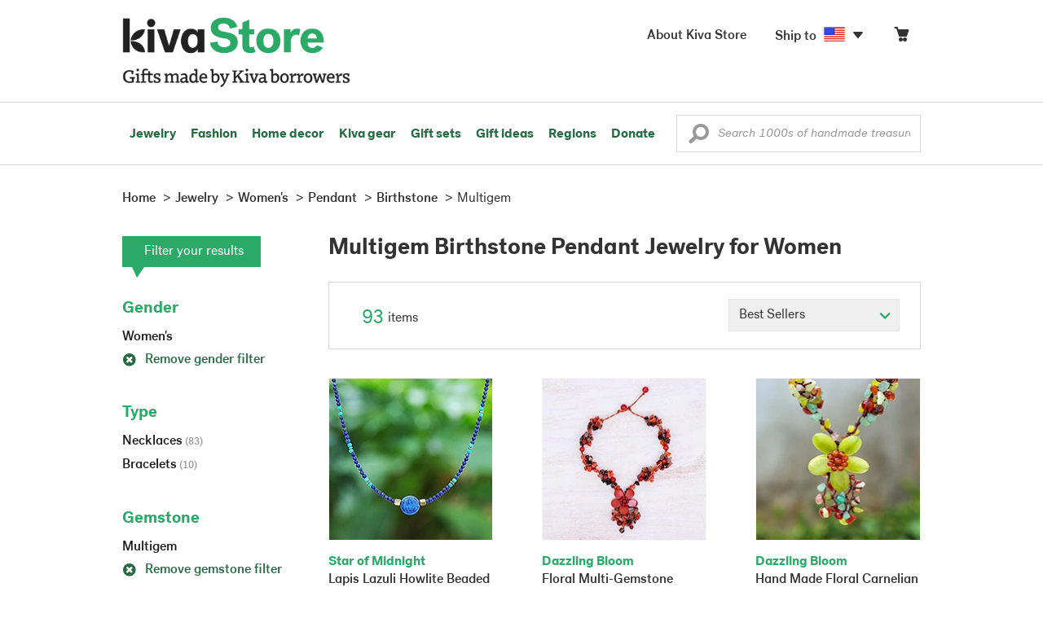

--- FILE ---
content_type: text/html;charset=UTF-8
request_url: https://store.kiva.org/jewelry/womens/pendant/birthstone/multigem/
body_size: 18468
content:


	


<!DOCTYPE html>
<html lang="en">

<head>
	<meta charset="utf-8">
	<title>Kiva | Multigem Birthstone Pendant Jewelry for Women</title>
	
	<meta name="description" content="Shopping Kiva's Multigem Birthstone Pendant Jewelry for Women Collection helps Kiva expand our reach and create more opportunity for families around the world."/>
	<meta name="author" content="">
    <meta name="Keywords" content="" />
	<meta name="viewport" content="width=1024">
	

    
	
		<script>
			var serviceWorkerVars = {"matchPatternImage":"/assets/images/logo/20180328_kiva_store_logo|/assets/images/banners"};

			// service worker
			if ( "serviceWorker" in navigator ) {
				navigator.serviceWorker.register('/service-worker.js').then(function() {
					return navigator.serviceWorker.ready;
				}).then(function(reg) {
					// update control may be needed at some point
					// reg.update();
					reg.active.postMessage(JSON.stringify( serviceWorkerVars ));
				}).catch(function(error) {
					console.log('Error : ', error);
				});
			} else {
				console.log("no service worker")
			}
    	</script>
    

	
	
		<script type="application/ld+json">
		{
			"@context": "https://schema.org",
			"@type": "BreadcrumbList",
			"itemListElement": [
				
				{
					"@type": "ListItem",
					"position": 1,
					"name": "Home",
					"item": {
						"@type": "WebPage",
						"@id": "https://store.kiva.org/"
					}
				},
				
				{
					"@type": "ListItem",
					"position": 2,
					"name": "Jewelry",
					"item": {
						"@type": "WebPage",
						"@id": "/jewelry/"
					}
				},
				
				{
					"@type": "ListItem",
					"position": 3,
					"name": "Womens",
					"item": {
						"@type": "WebPage",
						"@id": "/jewelry/womens/"
					}
				},
				
				{
					"@type": "ListItem",
					"position": 4,
					"name": "Pendant",
					"item": {
						"@type": "WebPage",
						"@id": "/jewelry/womens/pendant/"
					}
				},
				
				{
					"@type": "ListItem",
					"position": 5,
					"name": "Birthstone",
					"item": {
						"@type": "WebPage",
						"@id": "/jewelry/womens/pendant/birthstone/"
					}
				},
				
				{
					"@type": "ListItem",
					"position": 6,
					"name": "Multigem",
					"item": {
						"@type": "WebPage",
						"@id": "/jewelry/womens/pendant/birthstone/multigem/"
					}
				}
				
			]
		}
		</script>
	
	

	

	<!-- favicons -->
	<link rel="apple-touch-icon-precomposed" sizes="144x144" href="/assets/images/favicon/apple-touch-icon-144x144.png">
    <link rel="apple-touch-icon-precomposed" sizes="114x114" href="/assets/images/favicon/apple-touch-icon-114x114.png">
    <link rel="apple-touch-icon-precomposed" sizes="72x72" href="/assets/images/favicon/apple-touch-icon-72x72.png">
	<link rel="apple-touch-icon-precomposed" href="/assets/images/favicon/apple-touch-icon-57x57.png">
	<link rel="apple-touch-icon" href="/assets/images/favicon/apple-touch-icon-57x57.png">
	<link rel="icon" href="/assets/images/favicon/favicon.ico" />
	<!--[if IE]><link rel="shortcut icon" href="/assets/images/favicon/favicon.ico"><![endif]-->

	<!-- CSS -->
	
		<link href="//assets2.novica.net/common/css/bootstrap/3.1.1/bootstrap.css" rel="stylesheet" type="text/css" />
	
	<link href="/assets/css/main.css?activedate=20260122f" rel="stylesheet" type="text/css" />

	<!-- Core JS -->
	<script src="//assets1.novica.net/common/javascript/jquery/3.7.1/jquery.min.js" integrity="sha384-JCZ85lW1QjF1xm6AoWQHqtCkJ/7HKd9WvOD5YmiEtf0E/ctb8j2ErVlW61uGg10C" crossorigin="anonymous"></script>
	<script src="//assets1.novica.net/common/javascript/bootstrap/3.1.1/bootstrap.min.js" integrity="sha384-c0aGVNjSTTB1ZLJQn/ZB13qZRwGgBpaOKuaDvtpR7ZOYDqaLOzmfrAySBW5R6idt" crossorigin="anonymous"></script>

	<!-- site settings -->
	<script>
		var cookieMe = {
			read: function(cookieName) {
				var theCookie=""+document.cookie;
				theCookie = theCookie.toLowerCase();
				cookieName = cookieName.toLowerCase();
		 		var ind=theCookie.indexOf(cookieName);
		 		if (ind==-1 || cookieName=="") return "";
		 		var ind1=theCookie.indexOf(';',ind);
		 		if (ind1==-1) ind1=theCookie.length;
				return unescape(theCookie.substring(ind+cookieName.length+1,ind1));
			},
			set: function(cname, cvalue, expireit, nHrs) {
				if(expireit) {
					var cookieDate = new Date("January 1, 2000")
				} else {
					if(nHrs) {
						var cookieDate = new Date();
						var today = new Date();
						cookieDate.setTime(today.getTime() + 3600000*nHrs);
					} else {
						var cookieDate = new Date("January 1, 2199")
					}
				}
				var cookieString = cname + '=' + escape(cvalue) + ';SameSite=None;expires=' + cookieDate.toGMTString() + ';domain=.kiva.org;path=/;Secure';
				document.cookie = cookieString;
			}
		};
		var customerid = cookieMe.read("_customerid");
		var currentUnit = cookieMe.read("sitePreferences");
		
		
		function updateItemsPerPage(link,newval) {
			//cookieMe.set("PREFLIST",newval)
			location.href = link.href;
		}

		var appRoot = "/";
		var siteRoot = "/";
		var templateRoot = '/assets/javascript/core/templates/';
		var _siteSetting = $.parseJSON($.ajax( {type:"GET", url:"/config/siteSettings.json", dataType:"json", async:false } ).responseText);
		_siteSetting.root = 'https://store.kiva.org/';
		_siteSetting.rootSecure = 'https://secure.store.kiva.org/';
		var favoriteStatus = { item:{}, artist:{} };
		var assetStamp = '20260122a';
	</script>
	<script src="/assets/javascript/core/clientcheck.js?activedate=20260122f"></script>
	<script src="/assets/javascript/core/lib.js?activedate=20260122f"></script>
	<script src="//assets1.novica.net/common/javascript/js-template/doT.min.js" integrity="sha384-tJGbTBUGsDsPF51ez/AGHdA2q8z4k7KYvjsx3eaKIioWzMaRnKa7Znil/LF8Wqsz" crossorigin="anonymous"></script>
	<script src="//assets1.novica.net/common/javascript/jscroll/jScrollPane.min.js" integrity="sha384-XHjzJRQ01pOt1L6aYBv7IlMRkAGyssAvY/IPYtIulYmP2gq1MwI5oTkSHxZy4Hr2" crossorigin="anonymous"></script>
	<script src="//assets1.novica.net/common/javascript/jquery-expander/jquery.expander.min.js" integrity="sha384-J52APSW7MwP5eQww4yRq3+htBjhRS8IOEHga7EhbwCqV5NlWZiEJMy13nRLbRZ7P" crossorigin="anonymous"></script>
	<script type="text/javascript">
		// tagmanager vars
		dataLayer = [{
			'visitorId': customerid,
			'pageType': 'category',
			'subdomainName': 'store',
			'productID': '',
			
			'site_section': 'jewelry',
			
			
			'product_name': [''],
			
			
			'product_price': [''],
			
			
			'product_category': [''],
			
			'categories': 'jewelry, womens, pendant birthstone multigem',
			'transactionProducts': [],
			'instanceID': '4'
		}];
	</script>
	<!-- Google Tag Manager -->
	<script>(function(w,d,s,l,i){w[l]=w[l]||[];w[l].push({'gtm.start':
	new Date().getTime(),event:'gtm.js'});var f=d.getElementsByTagName(s)[0],
	j=d.createElement(s),dl=l!='dataLayer'?'&l='+l:'';j.async=true;j.src=
	'https://www.googletagmanager.com/gtm.js?id='+i+dl;f.parentNode.insertBefore(j,f);
	})(window,document,'script','dataLayer','GTM-KWMQ7RP');</script>
	<!-- End Google Tag Manager -->	
		
	
	
	
	

	
	

	

	
		<!-- Other JS asset -->
		
			<script src="/assets/javascript/libs/jquery-tinysort/jquery.tinysort.min.js?activedate=20260122f"></script>
		
	

</head>
<body id="shop" class="category jewelry gender-womens style-pendant theme-birthstone gemstone-multigem">
<!-- Google Tag Manager (noscript) -->
<noscript><iframe src="https://www.googletagmanager.com/ns.html?id=GTM-KWMQ7RP"
height="0" width="0" style="display:none;visibility:hidden"></iframe></noscript>
<!-- End Google Tag Manager (noscript) -->


<header>
	<div id="logo" class="border-b2">
		<div class="container-np">
			<div class="row global-nav">
				<div class="col-xs-6 stretch">
					<ul class="nostyle global-flyout clearfix">
						<li class="pull-left">
							<a href="/" class="brand block" id="hdr-logo">
								
									<img src="/assets/images/logo/kiva_store_logo_black_large.png" width="280" border="0" alt="Kiva Store" class="m-hide">
									<img src="/assets/images/logo/kiva_store_logo_black_small.png" width="200" border="0" alt="Kiva Store" class="hide m-show">
									
								
							</a>
						</li>
						<li class="pull-right m-show hide">
							<a href="/about/" id="aboutKivaStore" class="brand block">About</a>
						</li>
				
					</ul>
				</div>
				<div class="col-xs-6 pad-t3 m-pad-t0 stretch">
					<ul id="cart-account-flyout" class="nostyle global-flyout">
						
						<li id="cart-flyout" class="pull-right text-right delayedload show-flyout has-flyout" data-contenttype="cartheader">
							<a href="/cart/" id="headercart" aria-label="Click to view items in your cart"><span class="cartitemamount rel top1- size16 m-size20"></span><i class="ss-cart size18 rel top03 m-marg-l03 m-size22"></i></a>
						</li>
						
						<li id="shipToCountry" class="pull-right delayedload m-hidden" data-contenttype="shiptocountry">
							<a href="/session/shipTo/" class="shipToLink clickaction" data-actiontype="dialog" data-modaltype="_default" data-country="US" onclick="return false;" rel="nofollow"><span class="size16 marg-r05">Ship to </span><i class="shipToFlag flag-icon flag-sm va-m" style="opacity:0;"></i><i class="icon-caret-down size28"></i></a>
						</li>
						<li id="aboutKivaStore" class="pull-right m-hidden">
							<a href="/about/" class="">
						       <span class="size16 marg-r05">About Kiva Store</span>
						    </a>
						</li>
						
					</ul>
				</div>
			</div>
		</div>
	</div>
	<div id="header-nav" class="border-b2">
		<div class="container-np clearfix rel m-nopad m-nomarg">
			
			<nav id="main-menu" class="pull-left clearfix stretch">
				<ul id="header-main-flyout" class="clearfix nostyle show-flyout-parent mainnav collapse navbar-collapse">
					<li class="has-flyout nav-shop-li">
						<a class="nav-level-1 m-show" href="javascript:void(0)" rel="nofollow">Shop</a>
						<ul class="nav-shop nopadding" aria-haspopup="true" aria-expanded="false">
							

	<li id="jewelry" class="has-flyout">
		<a href="https://store.kiva.org/jewelry/" aria-haspopup="true" aria-expanded="false">Jewelry</a>
		<div class="main-menu-flyout menu-flyout m-collapse">
			<ul class="row">
				<li class="col-sm-3">
					<ul class="hide m-show m-all-link"><li><a href="/jewelry/" class="flyout-hdr loadlink">All jewelry</a></li></ul>
					<h3><a href="/jewelry/womens/" class="flyout-hdr">Women's</a> <span class="hide m-show m-drop-icon"><i class="ss-navigatedown green size18"></i></span></h3>
					<ul class="sublinks m-collapse">
						<li><a href="/jewelry/anklets/" data-featuredimage="15/p194153_1.jpg" class="loadlink">Anklets</a></li>
						<li><a href="/jewelry/bracelets/" data-featuredimage="10/p201042_1.jpg" class="loadlink">Bracelets</a></li>
						<li><a href="/jewelry/brooches/" data-featuredimage="10/p222420_1.jpg" class="loadlink">Brooches</a></li>
						<li><a href="/jewelry/earrings/" data-featuredimage="9/p219854_1.jpg" class="loadlink">Earrings</a></li>
						<li><a href="/jewelry-boxes/" data-featuredimage="10/p184425_1.jpg" class="loadlink">Jewelry boxes</a></li>
						<li><a href="/jewelry/jewelry-sets/" data-featuredimage="15/p123206_1.jpg" class="loadlink">Jewelry sets</a></li>
						<li><a href="/jewelry/necklaces/" data-featuredimage="10/p193663_1.jpg" class="loadlink">Necklaces</a></li>
						<li><a href="/jewelry/rings/" data-featuredimage="10/p139361_1.jpg" class="loadlink">Rings</a></li>
					</ul>
				</li>
				<li class="col-sm-3">
					<h3><a href="/jewelry/mens/" class="flyout-hdr">Men's</a><span class="hide m-show m-drop-icon"><i class="ss-navigatedown green size18"></i></span></h3>
					<ul class="sublinks m-collapse">
						<li><a href="/jewelry/mens/bracelets/" data-featuredimage="10/p231616_1.jpg" class="loadlink">Bracelets</a></li>
						<li><a href="/jewelry/mens/necklaces/" data-featuredimage="4/p211614_1.jpg" class="loadlink">Necklaces</a></li>
						<li><a href="/jewelry/mens/rings/" data-featuredimage="10/p226651_1.jpg" class="loadlink">Rings</a></li>
					</ul>
					<h3><a href="javascript:void(0);" class="flyout-hdr" rel="nofollow">Materials</a> <span class="hide m-show m-drop-icon"><i class="ss-navigatedown green size18"></i></span></h3>
					<ul class="sublinks m-collapse">
						<li><a href="/jewelry/beaded/" data-featuredimage="9/p217568_1.jpg" class="loadlink">Beads</a></li>
						<li><a href="/jewelry/gold/" data-featuredimage="9/p231940_1.jpg" class="loadlink">Gold</a></li>
						<li><a href="/jewelry/leather/" data-featuredimage="9/p146634_1.jpg" class="loadlink">Leather</a></li>
						<li><a href="/jewelry/silver/" data-featuredimage="9/p140525_1.jpg" class="loadlink">Silver</a></li>
					</ul>
				</li>
				<li class="col-sm-3">
					<h3><a href="javascript:void(0);" class="flyout-hdr" rel="nofollow">Special collections</a> <span class="hide m-show m-drop-icon"><i class="ss-navigatedown green size18"></i></span></h3>
					<ul class="sublinks m-collapse">
						<li><a href="/jewelry/animal-themed/" data-featuredimage="10/p216655_1.jpg" class="loadlink">Animal themed</a></li>
						<li><a href="/jewelry/birthstone/" data-featuredimage="15/p163207_1.jpg" class="loadlink">Birthstones</a></li>
						<li><a href="/jewelry/bohemian/" data-featuredimage="9/p200073_1.jpg" class="loadlink">Bohemian</a></li>
						<li><a href="/jewelry/bridal/" data-featuredimage="10/p183586_1.jpg" class="loadlink">Bridal jewelry</a></li>
						<li><a href="/jewelry/cross/" data-featuredimage="10/p144013_1.jpg" class="loadlink">Crosses</a></li>
						<li><a href="/jewelry/eco-friendly/" data-featuredimage="5/p219328_1.jpg" class="loadlink">Eco-friendly</a></li>
						<li><a href="/jewelry/heart/" data-featuredimage="4/p111051_1.jpg" class="loadlink">Hearts</a></li>
						<li><a href="/jewelry/hill-tribe/" data-featuredimage="9/p140540_1.jpg" class="loadlink">Hill tribe</a></li>
					</ul>
				</li>
				<li class="col-sm-3 pic">
					<div class="menu-flyout-image">
						<img src="//images1.novica.net/pictures/9/p285146_1.jpg" class="mainmenu-featuredimage" border="0" alt="jewelry">
					</div>
					<div class="marg-t2"><img src="/assets/images/kiva-store-powered-by-novica.png" class="" border="0" alt="Powered by NOVICA" /></div>
				</li>
			</ul>
		</div>
		<span class="hide m-show m-drop-icon"><i class="ss-navigatedown green size18"></i></span>
	</li>
	<li id="fashion" class="has-flyout">
		<a href="/fashion/" aria-haspopup="true" aria-expanded="false">Fashion</a>
		<div class="main-menu-flyout menu-flyout m-collapse">
			<ul class="row">
				<li class="col-sm-3">
					<ul class="hide m-show m-all-link"><li><a href="/fashion/" class="flyout-hdr loadlink">All fashion</a></li></ul>
					<h3><a href="/clothing/womens/" class="flyout-hdr">Women's clothing</a> <span class="hide m-show m-drop-icon"><i class="ss-navigatedown green size18"></i></span></h3>
					<ul class="sublinks m-collapse">
						<li><a href="/clothing/womens/cardigans/" data-featuredimage="4/p190113_1.jpg" class="loadlink">Cardigans</a></li>
						<li><a href="/clothing/womens/dresses/" data-featuredimage="15/p231721_1.jpg" class="loadlink">Dresses</a></li>
						<li><a href="/clothing/womens/jackets-and-coats/" data-featuredimage="4/p259909_1.jpg" class="loadlink">Jackets</a></li>
						<li><a href="/clothing/womens/ponchos/" data-featuredimage="4/p96420_1.jpg" class="loadlink">Ponchos</a></li>
						<li><a href="/clothing/womens/robes/" data-featuredimage="10/p204334_1.jpg" class="loadlink">Robes</a></li>
						<li><a href="/clothing/womens/skirts/" data-featuredimage="9/p214679_1.jpg" class="loadlink">Skirts</a></li>
						<li><a href="/clothing/womens/tops/" data-featuredimage="15/p272867_1.jpg" class="loadlink">Tops</a></li>
						<li><a href="/clothing/womens/pants/" data-featuredimage="10/p257736_1.jpg" class="loadlink">Pants</a></li>
						<li><a href="/clothing/womens/tunics/" data-featuredimage="15/p239440_1.jpg" class="loadlink">Tunics</a></li>
						<li><a href="/clothing/womens/wraps-and-ruanas/" data-featuredimage="4/p159521_1.jpg" class="loadlink">Wraps</a></li>
					</ul>
				</li>
				<li class="col-sm-3 newcolappendafter">
					<h3><a href="/accessories/womens/" class="flyout-hdr">Women's accessories</a> <span class="hide m-show m-drop-icon"><i class="ss-navigatedown green size18"></i></span></h3>
					<ul class="sublinks m-collapse">
						<li><a href="/accessories/womens/belts/" data-featuredimage="10/p176538_1.jpg" class="loadlink">Belts</a></li>
						
						<li><a href="/accessories/womens/gloves/" data-featuredimage="4/p174637_1.jpg" class="loadlink">Gloves</a></li>
						<li><a href="/accessories/womens/hats/" data-featuredimage="4/p161022_1.jpg" class="loadlink">Hats</a></li>
						<li><a href="/accessories/womens/scarves/" data-featuredimage="10/p133184_1.jpg" class="loadlink">Scarves</a></li>
						<li><a href="/accessories/womens/shawls/" data-featuredimage="10/p184472_1.jpg" class="loadlink">Shawls</a></li>
						
					</ul>
					<h3><a href="/clothing/mens/" class="flyout-hdr">Men's fashion</a> <span class="hide m-show m-drop-icon"><i class="ss-navigatedown green size18"></i></span></h3>
					<ul class="sublinks m-collapse">
						<li><a href="/accessories/mens/" data-featuredimage="15/p255130_1.jpg" class="loadlink">Accessories</a></li>
						<li><a href="/handbags/mens/" data-featuredimage="4/p250404_1.jpg" class="loadlink">Bags</a></li>
						<li><a href="/clothing/mens/" data-featuredimage="4/p201787_1.jpg" class="loadlink">Clothing</a></li>
						<li><a href="/accessories/mens/cufflinks/" data-featuredimage="15/p147275_1.jpg" class="loadlink">Cuff links</a></li>
					</ul>
				</li>
				<li class="col-sm-3">
					<h3><a href="/handbags/" class="flyout-hdr">Handbags</a> <span class="hide m-show m-drop-icon"><i class="ss-navigatedown green size18"></i></span></h3>
					<ul class="sublinks m-collapse">
						<li><a href="/handbags/clutches/" data-featuredimage="10/p253179_1.jpg" class="loadlink">Clutches</a></li>
						<li><a href="/handbags/cotton/" data-featuredimage="9/p218122_1.jpg" class="loadlink">Cotton bags</a></li>
						<li><a href="/handbags/leather/" data-featuredimage="7/p195642_1.jpg" class="loadlink">Leather bags</a></li>
						<li><a href="/handbags/shoulder-bags/" data-featuredimage="9/p201108_1.jpg" class="loadlink">Shoulder bags</a></li>
						<li><a href="/handbags/tote/" data-featuredimage="27/p241524_1.jpg" class="loadlink">Totes</a></li>
						<li><a href="/handbags/travel-bags-and-accessories/" data-featuredimage="7/p164804_1.jpg" class="loadlink">Travel bags</a></li>
						<li><a href="/handbags/upcycled/" data-featuredimage="27/p182833_1.jpg" class="loadlink">Upcycled</a></li>
					</ul>
					<h3><a href="javascript:void(0);" class="flyout-hdr" rel="nofollow">Collections</a> <span class="hide m-show m-drop-icon"><i class="ss-navigatedown green size18"></i></span></h3>
					<ul class="sublinks m-collapse">
						<li><a href="/fashion/alpaca/" data-featuredimage="4/p198136_1.jpg" class="loadlink">Alpaca</a></li>
						<li><a href="/fashion/batik/" data-featuredimage="10/p141072_1.jpg" class="loadlink">Batik</a></li>
						<li><a href="/fashion/bohemian/" data-featuredimage="" class="loadlink">Bohemian</a></li>
					</ul>
				</li>
				<li class="col-sm-3 pic">
					<div class="menu-flyout-image">
						<img src="//images1.novica.net/pictures/4/p450429_1.jpg" class="mainmenu-featuredimage" border="0" alt="Fashion">
					</div>
					<div class="marg-t2"><img src="/assets/images/kiva-store-powered-by-novica.png" class="" border="0" alt="Powered by NOVICA" /></div>
				</li>
			</ul>
		</div>
		<span class="hide m-show m-drop-icon"><i class="ss-navigatedown green size18"></i></span>
	</li>
	<li id="home-decor" class="has-flyout">
		<a href="/home-decor/" aria-haspopup="true" aria-expanded="false">Home decor</a>
		<div class="main-menu-flyout menu-flyout m-collapse">
			<ul class="row">
				<li class="col-sm-3">
					<ul class="hide m-show m-all-link"><li><a href="/home-decor/" class="flyout-hdr loadlink">All home decor</a></li></ul>
					<h3><a href="javascript:void(0);" class="flyout-hdr" rel="nofollow">Home Accessories</a> <span class="hide m-show m-drop-icon"><i class="ss-navigatedown green size18"></i></span></h3>
					<ul class="sublinks m-collapse">
						<li><a href="/home-decor/candle-holders/" data-featuredimage="9/p229882_1.jpg" class="loadlink">Candle holders</a></li>
						<li><a href="/home-decor/chess-sets-games/" data-featuredimage="7/p201674_1.jpg" class="loadlink">Chess sets &amp; games</a></li>
						<li><a href="/holiday-decor-and-ornaments/" data-featuredimage="10/p248153_1.jpg" class="loadlink">Christmas decorations</a></li>
						<li><a href="/home-decor/decor-accessories/decorative-boxes/" data-featuredimage="9/p218521_1.jpg" class="loadlink">Decorative boxes</a></li>
						<li><a href="/home-decor/masks/" data-featuredimage="5/p214386_1.jpg" class="loadlink">Masks</a></li>
						<li><a href="/home-decor/mirrors/" data-featuredimage="15/p216884_1.jpg" class="loadlink">Mirrors</a></li>
						<li><a href="/musical-instruments/" data-featuredimage="4/p97696_1.jpg" class="loadlink">Musical instruments</a></li>
						<li><a href="/home-decor/decor-accessories/photo-frames/" data-featuredimage="15/p243754_1.jpg" class="loadlink">Picture frames</a></li>
						<li><a href="/home-decor/sculpture/" data-featuredimage="10/p215169_1.jpg" class="loadlink">Sculptures &amp; carvings</a></li>
						<li><a href="/home-decor/tableware/table-linens/" data-featuredimage="27/p228836_1.jpg" class="loadlink">Table linens</a></li>
						<li><a href="/home-decor/tableware/" data-featuredimage="7/p15881_1.jpg" class="loadlink">Tableware</a></li>
						<li><a href="/home-decor/vases/" data-featuredimage="9/p79466_1.jpg" class="loadlink">Vases</a></li>
					</ul>
				</li>
				<li class="col-sm-3 newcolappendafter">
					<h3><a href="javascript:void(0);" class="flyout-hdr" rel="nofollow">Home furnishings</a> <span class="hide m-show m-drop-icon"><i class="ss-navigatedown green size18"></i></span></h3>
					<ul class="sublinks m-collapse">
						<li><a href="/home-decor/furniture/" data-featuredimage="15/p220327_1.jpg" class="loadlink">Furniture</a></li>
						<li><a href="/home-decor/hammock/" data-featuredimage="7/p108904_1.jpg" class="loadlink">Hammocks</a></li>
						<li><a href="/paintings/" data-featuredimage="4/p183772_1.jpg" class="loadlink">Paintings</a></li>
						<li><a href="/home-decor/pillows-and-throws/" data-featuredimage="15/p196179_1.jpg" class="loadlink">Pillows &amp; throws</a></li>
						<li><a href="/home-decor/area-rugs/" data-featuredimage="7/p174674_1.jpg" class="loadlink">Rugs</a></li>
						<li><a href="/home-decor/wall-decor/" data-featuredimage="10/p190270_1.jpg" class="loadlink">Wall decor</a></li>
					</ul>
					<h3><a href="javascript:void(0);" class="flyout-hdr" rel="nofollow">Collections</a> <span class="hide m-show m-drop-icon"><i class="ss-navigatedown green size18"></i></span></h3>
					<ul class="sublinks m-collapse">
						<li><a href="/home-decor/archaeological/" data-featuredimage="27/p179127_1.jpg" class="loadlink">Archaelogical</a></li>
						<li><a href="/home-decor/east-meets-west/" data-featuredimage="10/p208299_1.jpg" class="loadlink">East meets west</a></li>
						<li><a href="/home-decor/eco-friendly/" data-featuredimage="10/p212961_1.jpg" class="loadlink">Eco-friendly</a></li>
					</ul>
				</li>
				<li class="col-sm-3">
					<h3><a href="javascript:void(0);" class="flyout-hdr" rel="nofollow">Shop by region</a> <span class="hide m-show m-drop-icon"><i class="ss-navigatedown green size18"></i></span></h3>
					<ul class="sublinks m-collapse">
						
						
							<li><a href="/home-decor/bali-and-java/" data-featuredimage="10/p252499_1.jpg" class="loadlink">Bali &amp; Java</a></li>
						
							<li><a href="/home-decor/brazil/" data-featuredimage="2/p207611_1.jpg" class="loadlink">Brazil</a></li>
						
							<li><a href="/home-decor/central-america/" data-featuredimage="27/p178888_1.jpg" class="loadlink">Central America</a></li>
						
							<li><a href="/home-decor/india/" data-featuredimage="15/p203714_1.jpg" class="loadlink">India</a></li>
						
							<li><a href="/home-decor/mexico/" data-featuredimage="7/p195956_1.jpg" class="loadlink">Mexico</a></li>
						
							<li><a href="/home-decor/thailand/" data-featuredimage="9/p178289_1.jpg" class="loadlink">Thailand</a></li>
						
							<li><a href="/home-decor/andes/" data-featuredimage="4/p128101_1.jpg" class="loadlink">The Andes</a></li>
						
							<li><a href="/home-decor/west-africa/" data-featuredimage="5/p28510_1.jpg" class="loadlink">West Africa</a></li>
						
					</ul>
				</li>
				<li class="col-sm-3 pic">
					<div class="menu-flyout-image">
						<img src="//images1.novica.net/pictures/7/p402446_1.jpg" class="mainmenu-featuredimage" border="0" alt="Home">
					</div>
					<div class="marg-t2"><img src="/assets/images/kiva-store-powered-by-novica.png" class="" border="0" alt="Powered by NOVICA" /></div>
				</li>
			</ul>
		</div>
		<span class="hide m-show m-drop-icon"><i class="ss-navigatedown green size18"></i></span>
	</li>
	<li id="kiva-gear" class="no-flyout">
		<a href="/kiva-gear/">Kiva gear</a>
	</li>
	<li id="kiva-gift-sets" class="no-flyout">
		<a href="/kiva-gift-sets/">Gift sets</a>
	</li>

	
		<li id="all-gifts" class="has-flyout">
			<a href="https://store.kiva.org/unique-gifts/" aria-haspopup="true" aria-expanded="false">Gift ideas</a>
			<div class="main-menu-flyout menu-flyout m-collapse">
				<ul class="row">
					<li class="col-sm-3">
						<ul class="hide m-show m-all-link"><li><a href="https://store.kiva.org/unique-gifts/" class="flyout-hdr loadlink">All gifts</a></li></ul>
						<h3><a href="javascript:void(0);" class="flyout-hdr" rel="nofollow">Occasions</a> <span class="hide m-show m-drop-icon"><i class="ss-navigatedown green size18"></i></span></h3>
						<ul class="sublinks m-collapse">
							<li><a href="https://store.kiva.org/anniversary-gifts/" data-featuredimage="10/p163615_1.jpg" class="loadlink">Anniversary</a></li>
							<li><a href="https://store.kiva.org/corporate-gifts/" data-featuredimage="4/p192195_1.jpg" class="loadlink">Corporate gifts</a></li>
							<li><a href="https://store.kiva.org/unique-gifts/gifts-for-dad/" data-featuredimage="7/p184608_1.jpg" class="loadlink">Father's day</a></li>
							<li><a href="https://store.kiva.org/good-luck-gifts/" data-featuredimage="15/p195669_1.jpg" class="loadlink">Good luck gifts</a></li>
							<li><a href="https://store.kiva.org/unique-gifts/graduation-gifts/" data-featuredimage="27/p193605_1.jpg" class="loadlink">Graduation</a></li>
							<li><a href="https://store.kiva.org/unique-gifts/housewarming-gifts/" data-featuredimage="10/p145101_1.jpg" class="loadlink">Housewarming</a></li>
							<li><a href="https://store.kiva.org/unique-gifts/womens/gifts-for-mom/" data-featuredimage="9/p203284_1.jpg" class="loadlink">Mother's day</a></li>
							<li><a href="https://store.kiva.org/valentines-day-gifts/" data-featuredimage="10/p175970_1.jpg" class="loadlink">Valentine's day</a></li>
							<li><a href="https://store.kiva.org/wedding-collection/" data-featuredimage="7/p157062_1.jpg" class="loadlink">Wedding</a></li>
						</ul>
					</li>
					<li class="col-sm-3">
						<h3><a href="javascript:void(0);" class="flyout-hdr" rel="nofollow">Interests</a> <span class="hide m-show m-drop-icon"><i class="ss-navigatedown green size18"></i></span></h3>
						<ul class="sublinks m-collapse">
							<li><a href="https://store.kiva.org/unique-gifts/animals/" data-featuredimage="9/p213959_1.jpg" class="loadlink">For animal lovers</a></li>
							<li><a href="https://store.kiva.org/unique-gifts/bohemian-style/" data-featuredimage="10/p410515_1.jpg" class="loadlink">For bohemian style</a></li>
							<li><a href="https://store.kiva.org/unique-gifts/cooking/" data-featuredimage="27/p208347_1.jpg" class="loadlink">For cooking enthusiasts</a></li>
							
							<li><a href="https://store.kiva.org/unique-gifts/gardening/" data-featuredimage="27/p180385_1.jpg" class="loadlink">For gardeners</a></li>
							
							<li><a href="https://store.kiva.org/unique-gifts/travel/" data-featuredimage="4/p87769_1.jpg" class="loadlink">For travelers</a></li>
							
							<li><a href="https://store.kiva.org/unique-gifts/wine-and-champagne/" data-featuredimage="4/p230006_1.jpg" class="loadlink">For wine lovers</a></li>
							<li><a href="https://store.kiva.org/unique-gifts/yoga-and-meditation/" data-featuredimage="10/p182535_1.jpg" class="loadlink">For yoga lovers</a></li>
						</ul>
					</li>
					<li class="col-sm-3">
						<h3><a href="javascript:void(0);" class="flyout-hdr" rel="nofollow">Recipients &amp; Price</a> <span class="hide m-show m-drop-icon"><i class="ss-navigatedown green size18"></i></span></h3>
						<ul class="sublinks m-collapse">
							<li><a href="https://store.kiva.org/unique-gifts/gifts-for-dad/" data-featuredimage="4/p156364_1.jpg" class="loadlink">Gifts for dad</a></li>
							<li><a href="https://store.kiva.org/unique-gifts/gifts-for-her/" data-featuredimage="10/p188079_1.jpg" class="loadlink">Gifts for her</a></li>
							<li><a href="https://store.kiva.org/unique-gifts/gifts-for-him/" data-featuredimage="15/p239240_1.jpg" class="loadlink">Gifts for him</a></li>
							<li><a href="https://store.kiva.org/unique-gifts/gifts-for-mom/" data-featuredimage="10/p219291_1.jpg" class="loadlink">Gifts for mom</a></li>
							<li class="m-hidden">&nbsp;</li>
							<li><a href="https://store.kiva.org/unique-gifts/under-$20/" data-featuredimage="" class="loadlink">Under $20</a></li>
							<li><a href="https://store.kiva.org/unique-gifts/$20-to-$40/" data-featuredimage="" class="loadlink">$20 to $40</a></li>
							<li><a href="https://store.kiva.org/unique-gifts/$40-to-$60/" data-featuredimage="" class="loadlink">$40 to $60</a></li>
							<li><a href="https://store.kiva.org/unique-gifts/$60-to-$100/" data-featuredimage="" class="loadlink">$60 to $100</a></li>
							<li><a href="https://store.kiva.org/unique-gifts/$100-to-$200/" data-featuredimage="" class="loadlink">$100 to $200</a></li>
							<li><a href="https://store.kiva.org/unique-gifts/over-$200/" data-featuredimage="" class="loadlink">Over $200</a></li>
						</ul>
					</li>
					<li class="col-sm-3 pic">
						<div class="menu-flyout-image">
							<img src="//images1.novica.net/pictures/10/p163615_1.jpg" class="mainmenu-featuredimage" border="0" alt="Gifts" />
						</div>
						<div class="marg-t2"><img src="/assets/images/kiva-store-powered-by-novica.png" class="" border="0" alt="Powered by NOVICA" /></div>
					</li>
				</ul>
			</div>
			<span class="hide m-show m-drop-icon"><i class="ss-navigatedown green size18"></i></span>
		</li>
	
	
	<li id="regions" class="has-flyout">
		<a href="/newarrivals/" aria-haspopup="true" aria-expanded="false">Regions</a>
		<div class="main-menu-flyout menu-flyout m-collapse">
			<ul class="row">
				<li class="col-sm-9 pic">
					<div class="menu-flyout-image" id="regionmoodpic">
						<img src="/assets/images/sectionMenu/regions/region-default.png" id="mainmenu-featuredimage-region-placeholder" border="0" alt="Home">
						<img src="/assets/images/trans.png" id="mainmenu-featuredimage-region" border="0" alt="">
					</div>
				</li>
				<li class="col-sm-3 pad-t35 m-nopad">
					<h3><a href="javascript:void(0);" class="flyout-hdr" rel="nofollow">Global Regions</a> <span class="hide m-show m-drop-icon"><i class="ss-navigatedown green size18"></i></span></h3>
					<ul class="sublinks m-collapse">
						
						
							<li class="loadlink"><a href="/bali-and-java/" class="showfeaturedimage" data-targetimageid="mainmenu-featuredimage-region" data-sourceimage="/assets/images/sectionMenu/regions/bali-and-java-region2018.jpg">Bali &amp; Java</a></li>
						
							<li class="loadlink"><a href="/central-america/" class="showfeaturedimage" data-targetimageid="mainmenu-featuredimage-region" data-sourceimage="/assets/images/sectionMenu/regions/central-america-region2018.jpg">Central America</a></li>
						
							<li class="loadlink"><a href="/india/" class="showfeaturedimage" data-targetimageid="mainmenu-featuredimage-region" data-sourceimage="/assets/images/sectionMenu/regions/india-region2018.jpg">India</a></li>
						
							<li class="loadlink"><a href="/mexico/" class="showfeaturedimage" data-targetimageid="mainmenu-featuredimage-region" data-sourceimage="/assets/images/sectionMenu/regions/mexico-region2018.jpg">Mexico</a></li>
						
							<li class="loadlink"><a href="/thailand/" class="showfeaturedimage" data-targetimageid="mainmenu-featuredimage-region" data-sourceimage="/assets/images/sectionMenu/regions/thailand-region2018.jpg">Thailand</a></li>
						
							<li class="loadlink"><a href="/andes/" class="showfeaturedimage" data-targetimageid="mainmenu-featuredimage-region" data-sourceimage="/assets/images/sectionMenu/regions/andes-region2018.jpg">The Andes</a></li>
						
							<li class="loadlink"><a href="/west-africa/" class="showfeaturedimage" data-targetimageid="mainmenu-featuredimage-region" data-sourceimage="/assets/images/sectionMenu/regions/westafrica-region2018.jpg">West Africa</a></li>
						
					</ul>
				</li>				
			</ul>
		</div>
		<span class="hide m-show m-drop-icon"><i class="ss-navigatedown green size18"></i></span>
	</li>
	<li id="donate" class="no-flyout"><a href="/donate/">Donate</a></li>

						</ul>
					</li>
					
					
					
					<li class="m-show"><a class="nav-level-1" href="https://store.kiva.org/help/">Help</a></li>					
					
					
					<li id="shipToCountry" class="m-show delayedload" data-contenttype="shiptocountry">
						<a href="/session/shipTo/" class="shipToLink clickaction nav-level-1" data-actiontype="dialog" data-modaltype="_default" data-country="US" onclick="return false;" rel="nofollow"><span class="size16 marg-r3">Ship to </span><i class="shipToFlag flag-icon flag-lr va-m"></i></a>
						<span class="m-drop-icon"><i class="ss-navigatedown green size18"></i></span>
				</ul>
				<button type="button" id="mobile-menubar" class="mobile-menubar pull-left navbar-toggle collapsed" data-toggle="collapse" data-target="#header-main-flyout" aria-expanded="false">
					<i class="ss-menu"></i><span class="storeMenu"></span><i class="ss-delete green"></i>
	    		</button>
	    		
			</nav>
			<div id="header-search" class="pull-right stretch">
				

	<form id="headerSearch" name="headerSearch" action="" class="sitesearch m-nopad rel" role="search">
		<div class="input-group">
			<input name="keywordHeader" type="text" id="keywordHeader" placeholder="Search 1000s of handmade treasures" value="" class="searchkeyword form-control italic kivagrot-medium" autocomplete="off" aria-label="Enter a search keyword">
			
			<span class="search-icon size24" role="button" tabindex="0"><i class="ss-search va-m"></i></span>
		</div>
	</form>

			</div>
		</div>
	</div>
</header>


<div class="container-fluid pad-lr0" role="main">
	<div class="main-page">
		






<script>
	var relatedCollectionTitle = "Multigem Birthstone Pendant Jewelry for Women";
</script>
<div class="itemlist-container container clearfix pad-lr0 m-pad-h2">
	<div class="row">
		<div class="col-xs-12">
			


	<ol class="breadcrumb m-hidden" role="navigation" aria-label="Breadcrumb">
		<li><a href="/"><span>Home</span></a></li>
		
			
				
				
				
				
				
					
				
				
				
					<li><a href="/jewelry/"><span>Jewelry</span></a></li>
				
				
			
		
			
				
				
				
				
				
					
				
				
				
					<li><a href="/jewelry/womens/"><span>Women's</span></a></li>
				
				
			
		
			
				
				
				
				
				
					
				
				
				
					<li><a href="/jewelry/womens/pendant/"><span>Pendant</span></a></li>
				
				
			
		
			
				
				
				
				
				
					
				
				
				
					<li><a href="/jewelry/womens/pendant/birthstone/"><span>Birthstone</span></a></li>
				
				
			
		
			
				
				
				
				
				
					
				
				
				
					<li id="aSelectedNav"><span>Multigem</span></li>
				
				
			
		
	</ol>

		</div>

	    <!-- product list -->
		<div class="col-xs-9 pull-right stretch">
			<div class="row">
				<div class="col-xs-12">
					<h1 class="size28 m-size20 m-pad-t2">Multigem Birthstone Pendant Jewelry for Women</h1>
					
				</div>
				<div class="col-xs-1 m-hide">
				</div>
			</div>
			
			
			
			
				






		
	
<style>
	.thumbs img.selected {
		opacity:1;
		cursor:default;
		border:2px solid #d2d2d2;
		padding:0;
	}
	.thumbs img {
		margin: 0 3px;
		border:1px solid #EAEAEA;
		opacity:0.7;
		cursor: pointer;
		padding:1px;
	}
	.col-xs-4 .product-container { width: 202px; height: 350px; position: relative; margin:0 auto; }
	
	/*a.productnamelink p { height:60px; }*/
</style>








	<div class="pagination-bar bg-white clearfix m-hidden">
		
	
		<div class="total-items"><span class="green size24 letter-spacing-02e- pull-left" role="heading">93</span> <span class="itemcounttext pull-left">items</span></div>
	
	<div class="items-sort">
		
	<select id="" class="form-control checkout-select" name="sort" onchange="location.href=this.options[this.selectedIndex].value;" aria-label="Click to select a sort by option">
		<option value="/jewelry/womens/pendant/birthstone/multigem/" SELECTED>Best Sellers</option>
		
        <option value="/jewelry/womens/pendant/birthstone/multigem/pg-sortby-price/">Price: lowest to highest</option>
		
        <option value="/jewelry/womens/pendant/birthstone/multigem/pg-sortby-price-desc/">Price: highest to lowest</option>
		
        <option value="/jewelry/womens/pendant/birthstone/multigem/pg-sortby-newest/">Newest arrivals</option>
		
	</select>

	</div>

	</div>




	<div id="category-filter-flyout" class="row m-marg-b4 hide m-show">
		<div class="m-col-xs-6 pull-left category-filter-nav m-hidden" data-role="filter-main-flyout">
			<button class="btn btn-primary btn-block size18 filterBy"><span>Filters</span></button>
		</div>
		<div class="m-col-xs-6 pull-left category-filter-nav m-hidden" data-role="sortby-main-flyout">
			<button class="btn btn-primary btn-block size18 sortBy"><span>Sort By</span></button>
		</div>
	</div>


<!-- product list -->
<div id="product-list" class="categories-items">

	<div class="row fit-imgs imglisting-type-3">
	
			<div class="col-xs-4">
			
				<a href="/product/lapis-lazuli-howlite-beaded-pendant-necklace-star-of-midnight/K39326/" class="productnamelink" data-linkproductid="K39326">
					
					<img src="https://images1.novica.net/pictures/9/p392266_1.jpg" width="200" height="200" border="0" class="productpic" alt="Multi-gemstone beaded pendant necklace, 'Star of Midnight' - Lapis Lazuli Howlite Beaded Pendant Necklace" onerror="novicaUtils.imageError(this);"/>
					<p class="nomargin"><strong class="info-hdr productname" id="productname_K39326">
						Star of Midnight</strong></p><span class="info-txt productdescription" id="productdescription_K39326">Lapis Lazuli Howlite Beaded Pendant Necklace</span>
						<strong class="il-price price-current" data-price="49.9900">$49.99</strong>
					
				</a>
			</div> <!-- END productdisplay cell -->
			
			<div class="col-xs-4">
			
				<a href="/product/floral-multi-gemstone-beaded-pendant-necklace-from-thailand-dazzling-bloom/K27168/" class="productnamelink" data-linkproductid="K27168">
					
					<img src="https://images1.novica.net/pictures/9/p316338_1.jpg" width="200" height="200" border="0" class="productpic" alt="Multi-gemstone beaded pendant necklace, 'Dazzling Bloom' - Floral Multi-Gemstone Beaded Pendant Necklace from Thailand" onerror="novicaUtils.imageError(this);"/>
					<p class="nomargin"><strong class="info-hdr productname" id="productname_K27168">
						Dazzling Bloom</strong></p><span class="info-txt productdescription" id="productdescription_K27168">Floral Multi-Gemstone Beaded Pendant Necklace from Thailand</span>
						<strong class="il-price">
							<span class="price-original" data-price="37.9900" aria-label="Original product price">$37.99</span>
							<span class="price-current" data-price="30.3900" aria-label="Product sale price">$30.39</span>
						</strong>
					
				</a>
			</div> <!-- END productdisplay cell -->
			
			<div class="col-xs-4">
			
				<a href="/product/hand-made-floral-carnelian-and-serpentine-necklace-dazzling-bloom/K27014/" class="productnamelink" data-linkproductid="K27014">
					
					<img src="https://images1.novica.net/pictures/9/p209573_1.jpg" width="200" height="200" border="0" class="productpic" alt="Serpentine and carnelian flower necklace, 'Dazzling Bloom' - Hand Made Floral Carnelian and Serpentine Necklace" onerror="novicaUtils.imageError(this);"/>
					<p class="nomargin"><strong class="info-hdr productname" id="productname_K27014">
						Dazzling Bloom</strong></p><span class="info-txt productdescription" id="productdescription_K27014">Hand Made Floral Carnelian and Serpentine Necklace</span>
						<strong class="il-price price-current" data-price="44.9900">$44.99</strong>
					
				</a>
			</div> <!-- END productdisplay cell -->
			
			<div class="col-xs-4">
			
				<a href="/product/multi-gemstone-chakra-meditation-pendant-necklace-from-india-harmonious-mind/K30126/" class="productnamelink" data-linkproductid="K30126">
					
					<img src="https://images1.novica.net/pictures/15/p299718_1.jpg" width="200" height="200" border="0" class="productpic" alt="Multi-gemstone pendant necklace, 'Harmonious Mind' - Multi-Gemstone Chakra Meditation Pendant Necklace from India" onerror="novicaUtils.imageError(this);"/>
					<p class="nomargin"><strong class="info-hdr productname" id="productname_K30126">
						Harmonious Mind</strong></p><span class="info-txt productdescription" id="productdescription_K30126">Multi-Gemstone Chakra Meditation Pendant Necklace from India</span>
						<strong class="il-price">
							<span class="price-original" data-price="99.9900" aria-label="Original product price">$99.99</span>
							<span class="price-current" data-price="89.9900" aria-label="Product sale price">$89.99</span>
						</strong>
					
				</a>
			</div> <!-- END productdisplay cell -->
			
			<div class="col-xs-4">
			
				<a href="/product/fair-trade-floral-beaded-quartz-necklace-dazzling-bloom/K27013/" class="productnamelink" data-linkproductid="K27013">
					
					<img src="https://images1.novica.net/pictures/9/p209570_1.jpg" width="200" height="200" border="0" class="productpic" alt="Quartz and carnelian flower necklace, 'Dazzling Bloom' - Fair Trade Floral Beaded Quartz Necklace" onerror="novicaUtils.imageError(this);"/>
					<p class="nomargin"><strong class="info-hdr productname" id="productname_K27013">
						Dazzling Bloom</strong></p><span class="info-txt productdescription" id="productdescription_K27013">Fair Trade Floral Beaded Quartz Necklace</span>
						<strong class="il-price price-current" data-price="39.9900">$39.99</strong>
					
				</a>
			</div> <!-- END productdisplay cell -->
			
			<div class="col-xs-4">
			
				<a href="/product/multi-gemstone-floral-pendant-necklace-from-india-floral-chakra/K30125/" class="productnamelink" data-linkproductid="K30125">
					
					<img src="https://images1.novica.net/pictures/15/p294004_1.jpg" width="200" height="200" border="0" class="productpic" alt="Multi-gemstone pendant necklace, 'Floral Chakra' - Multi-Gemstone Floral Pendant Necklace from India" onerror="novicaUtils.imageError(this);"/>
					<p class="nomargin"><strong class="info-hdr productname" id="productname_K30125">
						Floral Chakra</strong></p><span class="info-txt productdescription" id="productdescription_K30125">Multi-Gemstone Floral Pendant Necklace from India</span>
						<strong class="il-price">
							<span class="price-original" data-price="109.9900" aria-label="Original product price">$109.99</span>
							<span class="price-current" data-price="98.9900" aria-label="Product sale price">$98.99</span>
						</strong>
					
				</a>
			</div> <!-- END productdisplay cell -->
			
			<div class="col-xs-4">
			
				<a href="/product/sterling-silver-birthstone-pendant-necklace-ice-rainbow/K45010/" class="productnamelink" data-linkproductid="K45010">
					
					<img src="https://images1.novica.net/pictures/10/p413623_1.jpg" width="200" height="200" border="0" class="productpic" alt="Multi-gemstone pendant necklace, 'Ice Rainbow' - Sterling Silver Birthstone Pendant Necklace" onerror="novicaUtils.imageError(this);"/>
					<p class="nomargin"><strong class="info-hdr productname" id="productname_K45010">
						Ice Rainbow</strong></p><span class="info-txt productdescription" id="productdescription_K45010">Sterling Silver Birthstone Pendant Necklace</span>
						<strong class="il-price">
							<span class="price-original" data-price="369.9900" aria-label="Original product price">$369.99</span>
							<span class="price-current" data-price="332.9900" aria-label="Product sale price">$332.99</span>
						</strong>
					
				</a>
			</div> <!-- END productdisplay cell -->
			
			<div class="col-xs-4">
			
				<a href="/product/rainbow-moonstone-and-blue-topaz-bracelet-regal-gianyar/K15801/" class="productnamelink" data-linkproductid="K15801">
					
					<img src="https://images1.novica.net/pictures/10/p215264_1.jpg" width="200" height="200" border="0" class="productpic" alt="Cultured pearl and rainbow moonstone flower bracelet, 'Regal Gianyar' - Rainbow Moonstone and Blue Topaz Bracelet" onerror="novicaUtils.imageError(this);"/>
					<p class="nomargin"><strong class="info-hdr productname" id="productname_K15801">
						Regal Gianyar</strong></p><span class="info-txt productdescription" id="productdescription_K15801">Rainbow Moonstone and Blue Topaz Bracelet</span>
						<strong class="il-price price-current" data-price="129.9900">$129.99</strong>
					
				</a>
			</div> <!-- END productdisplay cell -->
			
			<div class="col-xs-4">
			
				<a href="/product/handmade-925-sterling-silver-garnet-cat-pendant-necklace-kittys-night/K23385/" class="productnamelink" data-linkproductid="K23385">
					
					<img src="https://images1.novica.net/pictures/10/p316624_1.jpg" width="200" height="200" border="0" class="productpic" alt="Multi-gemstone pendant necklace, 'Kitty's Night' - Handmade 925 Sterling Silver Garnet Cat Pendant Necklace" onerror="novicaUtils.imageError(this);"/>
					<p class="nomargin"><strong class="info-hdr productname" id="productname_K23385">
						Kitty's Night</strong></p><span class="info-txt productdescription" id="productdescription_K23385">Handmade 925 Sterling Silver Garnet Cat Pendant Necklace</span>
						<strong class="il-price">
							<span class="price-original" data-price="109.9900" aria-label="Original product price">$109.99</span>
							<span class="price-current" data-price="98.9900" aria-label="Product sale price">$98.99</span>
						</strong>
					
				</a>
			</div> <!-- END productdisplay cell -->
			
			<div class="col-xs-4">
			
				<a href="/product/high-polished-faceted-multi-gemstone-dove-pendant-necklace-dove-of-harmony/K72680/" class="productnamelink" data-linkproductid="K72680">
					<i class="ribbon"><span class="size16 univers-bold">New</span></i>
					<img src="https://images1.novica.net/pictures/10/p475343_1.jpg" width="200" height="200" border="0" class="productpic" alt="Multi-gemstone pendant necklace, 'Dove of Harmony' - High-Polished Faceted Multi-Gemstone Dove Pendant Necklace" onerror="novicaUtils.imageError(this);"/>
					<p class="nomargin"><strong class="info-hdr productname" id="productname_K72680">
						Dove of Harmony</strong></p><span class="info-txt productdescription" id="productdescription_K72680">High-Polished Faceted Multi-Gemstone Dove Pendant Necklace</span>
						<strong class="il-price">
							<span class="price-original" data-price="154.9900" aria-label="Original product price">$154.99</span>
							<span class="price-current" data-price="124.1900" aria-label="Product sale price">$124.19</span>
						</strong>
					
				</a>
			</div> <!-- END productdisplay cell -->
			
			<div class="col-xs-4">
			
				<a href="/product/multi-gemstone-necklace-chakra-jewelry-from-india-peace-within/K45622/" class="productnamelink" data-linkproductid="K45622">
					
					<img src="https://images1.novica.net/pictures/15/p215147_1.jpg" width="200" height="200" border="0" class="productpic" alt="Multi-gemstone chakra necklace, 'Peace Within' - Multi-gemstone Necklace Chakra Jewelry from India" onerror="novicaUtils.imageError(this);"/>
					<p class="nomargin"><strong class="info-hdr productname" id="productname_K45622">
						Peace Within</strong></p><span class="info-txt productdescription" id="productdescription_K45622">Multi-gemstone Necklace Chakra Jewelry from India</span>
						<strong class="il-price">
							<span class="price-original" data-price="129.9900" aria-label="Original product price">$129.99</span>
							<span class="price-current" data-price="116.9900" aria-label="Product sale price">$116.99</span>
						</strong>
					
				</a>
			</div> <!-- END productdisplay cell -->
			
			<div class="col-xs-4">
			
				<a href="/product/polished-hill-tribe-multi-gemstone-pendant-necklace-paradise-lover/K51393/" class="productnamelink" data-linkproductid="K51393">
					
					<img src="https://images1.novica.net/pictures/9/p449165_1.jpg" width="200" height="200" border="0" class="productpic" alt="Multi-gemstone pendant necklace, 'Paradise Lover' - Polished Hill Tribe Multi-Gemstone Pendant Necklace" onerror="novicaUtils.imageError(this);"/>
					<p class="nomargin"><strong class="info-hdr productname" id="productname_K51393">
						Paradise Lover</strong></p><span class="info-txt productdescription" id="productdescription_K51393">Polished Hill Tribe Multi-Gemstone Pendant Necklace</span>
						<strong class="il-price">
							<span class="price-original" data-price="37.9900" aria-label="Original product price">$37.99</span>
							<span class="price-current" data-price="34.1900" aria-label="Product sale price">$34.19</span>
						</strong>
					
				</a>
			</div> <!-- END productdisplay cell -->
			
			<div class="col-xs-4">
			
				<a href="/product/floral-multi-gemstone-beaded-statement-necklace-lavender-garden/K53302/" class="productnamelink" data-linkproductid="K53302">
					
					<img src="https://images1.novica.net/pictures/9/p367730_1.jpg" width="200" height="200" border="0" class="productpic" alt="Multi-gemstone beaded statement necklace, 'Lavender Garden' - Floral Multi-Gemstone Beaded Statement Necklace" onerror="novicaUtils.imageError(this);"/>
					<p class="nomargin"><strong class="info-hdr productname" id="productname_K53302">
						Lavender Garden</strong></p><span class="info-txt productdescription" id="productdescription_K53302">Floral Multi-Gemstone Beaded Statement Necklace</span>
						<strong class="il-price">
							<span class="price-original" data-price="57.9900" aria-label="Original product price">$57.99</span>
							<span class="price-current" data-price="52.1900" aria-label="Product sale price">$52.19</span>
						</strong>
					
				</a>
			</div> <!-- END productdisplay cell -->
			
			<div class="col-xs-4">
			
				<a href="/product/gold-plated-multi-gemstone-pendant-necklace-from-india-chakra-stones/K40477/" class="productnamelink" data-linkproductid="K40477">
					
					<img src="https://images1.novica.net/pictures/15/p397391_1.jpg" width="200" height="200" border="0" class="productpic" alt="Gold-plated multi-gemstone pendant necklace, 'Chakra Stones' - Gold-Plated Multi-Gemstone Pendant Necklace from India" onerror="novicaUtils.imageError(this);"/>
					<p class="nomargin"><strong class="info-hdr productname" id="productname_K40477">
						Chakra Stones</strong></p><span class="info-txt productdescription" id="productdescription_K40477">Gold-Plated Multi-Gemstone Pendant Necklace from India</span>
						<strong class="il-price">
							<span class="price-original" data-price="167.9900" aria-label="Original product price">$167.99</span>
							<span class="price-current" data-price="151.1900" aria-label="Product sale price">$151.19</span>
						</strong>
					
				</a>
			</div> <!-- END productdisplay cell -->
			
			<div class="col-xs-4">
			
				<a href="/product/rainbow-moonstone-and-cultured-pearl-waterfall-necklace-underwater-kiss/K71142/" class="productnamelink" data-linkproductid="K71142">
					
					<img src="https://images1.novica.net/pictures/9/p400938_1.jpg" width="200" height="200" border="0" class="productpic" alt="Multi-gemstone waterfall necklace, 'Underwater Kiss' - Rainbow Moonstone and Cultured Pearl Waterfall Necklace" onerror="novicaUtils.imageError(this);"/>
					<p class="nomargin"><strong class="info-hdr productname" id="productname_K71142">
						Underwater Kiss</strong></p><span class="info-txt productdescription" id="productdescription_K71142">Rainbow Moonstone and Cultured Pearl Waterfall Necklace</span>
						<strong class="il-price price-current" data-price="79.9900">$79.99</strong>
					
				</a>
			</div> <!-- END productdisplay cell -->
			
			<div class="col-xs-4">
			
				<a href="/product/amethyst-and-citrine-crescent-moon-pendant-necklace-perfect-moment/K45002/" class="productnamelink" data-linkproductid="K45002">
					
					<img src="https://images1.novica.net/pictures/10/p408116_1.jpg" width="200" height="200" border="0" class="productpic" alt="Multi-gemstone pendant necklace, 'Perfect Moment' - Amethyst and Citrine Crescent Moon Pendant Necklace" onerror="novicaUtils.imageError(this);"/>
					<p class="nomargin"><strong class="info-hdr productname" id="productname_K45002">
						Perfect Moment</strong></p><span class="info-txt productdescription" id="productdescription_K45002">Amethyst and Citrine Crescent Moon Pendant Necklace</span>
						<strong class="il-price price-current" data-price="199.9900">$199.99</strong>
					
				</a>
			</div> <!-- END productdisplay cell -->
			
			<div class="col-xs-4">
			
				<a href="/product/chakra-themed-spiral-multi-gemstone-pendant-necklace-seven-centers/K69083/" class="productnamelink" data-linkproductid="K69083">
					
					<img src="https://images1.novica.net/pictures/9/p458979_1.jpg" width="200" height="200" border="0" class="productpic" alt="Multi-gemstone pendant necklace, 'Seven Centers' - Chakra-Themed Spiral Multi-Gemstone Pendant Necklace" onerror="novicaUtils.imageError(this);"/>
					<p class="nomargin"><strong class="info-hdr productname" id="productname_K69083">
						Seven Centers</strong></p><span class="info-txt productdescription" id="productdescription_K69083">Chakra-Themed Spiral Multi-Gemstone Pendant Necklace</span>
						<strong class="il-price">
							<span class="price-original" data-price="107.9900" aria-label="Original product price">$107.99</span>
							<span class="price-current" data-price="97.1900" aria-label="Product sale price">$97.19</span>
						</strong>
					
				</a>
			</div> <!-- END productdisplay cell -->
			
			<div class="col-xs-4">
			
				<a href="/product/215-carat-multi-gemstone-pendant-necklace-from-india-glittering-gemstones/K34971/" class="productnamelink" data-linkproductid="K34971">
					
					<img src="https://images1.novica.net/pictures/15/p372964_1.jpg" width="200" height="200" border="0" class="productpic" alt="Multi-gemstone pendant necklace, 'Glittering Gemstones' - 21.5-Carat Multi-Gemstone Pendant Necklace from India" onerror="novicaUtils.imageError(this);"/>
					<p class="nomargin"><strong class="info-hdr productname" id="productname_K34971">
						Glittering Gemstones</strong></p><span class="info-txt productdescription" id="productdescription_K34971">21.5-Carat Multi-Gemstone Pendant Necklace from India</span>
						<strong class="il-price">
							<span class="price-original" data-price="189.9900" aria-label="Original product price">$189.99</span>
							<span class="price-current" data-price="170.9900" aria-label="Product sale price">$170.99</span>
						</strong>
					
				</a>
			</div> <!-- END productdisplay cell -->
			
			<div class="col-xs-4">
			
				<a href="/product/gemstone-necklace-artisan-silver-jewelry-from-india-summer-promise/K38827/" class="productnamelink" data-linkproductid="K38827">
					
					<img src="https://images1.novica.net/pictures/15/p143279_1.jpg" width="200" height="200" border="0" class="productpic" alt="Garnet and citrine floral necklace, 'Summer Promise' - Gemstone Necklace Artisan Silver Jewelry from India" onerror="novicaUtils.imageError(this);"/>
					<p class="nomargin"><strong class="info-hdr productname" id="productname_K38827">
						Summer Promise</strong></p><span class="info-txt productdescription" id="productdescription_K38827">Gemstone Necklace Artisan Silver Jewelry from India</span>
						<strong class="il-price">
							<span class="price-original" data-price="97.9900" aria-label="Original product price">$97.99</span>
							<span class="price-current" data-price="88.1900" aria-label="Product sale price">$88.19</span>
						</strong>
					
				</a>
			</div> <!-- END productdisplay cell -->
			
			<div class="col-xs-4">
			
				<a href="/product/multi-gemstone-sterling-silver-chakra-necklace-from-india-shimmering-harmony/K29979/" class="productnamelink" data-linkproductid="K29979">
					
					<img src="https://images1.novica.net/pictures/15/p353126_1.jpg" width="200" height="200" border="0" class="productpic" alt="Multi-gemstone pendant necklace, 'Shimmering Harmony' - Multi-Gemstone Sterling Silver Chakra Necklace from India" onerror="novicaUtils.imageError(this);"/>
					<p class="nomargin"><strong class="info-hdr productname" id="productname_K29979">
						Shimmering Harmony</strong></p><span class="info-txt productdescription" id="productdescription_K29979">Multi-Gemstone Sterling Silver Chakra Necklace from India</span>
						<strong class="il-price">
							<span class="price-original" data-price="124.9900" aria-label="Original product price">$124.99</span>
							<span class="price-current" data-price="112.4900" aria-label="Product sale price">$112.49</span>
						</strong>
					
				</a>
			</div> <!-- END productdisplay cell -->
			
			<div class="col-xs-4">
			
				<a href="/product/amethyst-ruby-and-emerald-pendant-necklace-from-india-alluring-glisten/K72422/" class="productnamelink" data-linkproductid="K72422">
					<i class="ribbon"><span class="size16 univers-bold">New</span></i>
					<img src="https://images1.novica.net/pictures/15/p308710_1.jpg" width="200" height="200" border="0" class="productpic" alt="Multi-gemstone pendant necklace, 'Alluring Glisten' - Amethyst Ruby and Emerald Pendant Necklace from India" onerror="novicaUtils.imageError(this);"/>
					<p class="nomargin"><strong class="info-hdr productname" id="productname_K72422">
						Alluring Glisten</strong></p><span class="info-txt productdescription" id="productdescription_K72422">Amethyst Ruby and Emerald Pendant Necklace from India</span>
						<strong class="il-price price-current" data-price="84.9900">$84.99</strong>
					
				</a>
			</div> <!-- END productdisplay cell -->
			
			<div class="col-xs-4">
			
				<a href="/product/265-carat-multi-gemstone-pendant-necklace-from-india-splendorous-evening/K39619/" class="productnamelink" data-linkproductid="K39619">
					
					<img src="https://images1.novica.net/pictures/15/p373565_1.jpg" width="200" height="200" border="0" class="productpic" alt="Multi-gemstone pendant necklace, 'Splendorous Evening' - 26.5-Carat Multi-Gemstone Pendant Necklace from India" onerror="novicaUtils.imageError(this);"/>
					<p class="nomargin"><strong class="info-hdr productname" id="productname_K39619">
						Splendorous Evening</strong></p><span class="info-txt productdescription" id="productdescription_K39619">26.5-Carat Multi-Gemstone Pendant Necklace from India</span>
						<strong class="il-price price-current" data-price="169.9900">$169.99</strong>
					
				</a>
			</div> <!-- END productdisplay cell -->
			
			<div class="col-xs-4">
			
				<a href="/product/rainbow-moonstone-rose-quartz-garnet-silver-pendant-necklace-vibrant-wreath-of-gems/K72090/" class="productnamelink" data-linkproductid="K72090">
					
					<img src="https://images1.novica.net/pictures/15/p470626_1.jpg" width="200" height="200" border="0" class="productpic" alt="Multi-gemstone pendant necklace, 'Vibrant Wreath of Gems' - Rainbow Moonstone Rose Quartz Garnet Silver Pendant Necklace" onerror="novicaUtils.imageError(this);"/>
					<p class="nomargin"><strong class="info-hdr productname" id="productname_K72090">
						Vibrant Wreath of Gems</strong></p><span class="info-txt productdescription" id="productdescription_K72090">Rainbow Moonstone Rose Quartz Garnet Silver Pendant Necklace</span>
						<strong class="il-price price-current" data-price="94.9900">$94.99</strong>
					
				</a>
			</div> <!-- END productdisplay cell -->
			
			<div class="col-xs-4">
			
				<a href="/product/chakra-inspired-faceted-multi-gemstone-om-pendant-necklace-om-jewels/K72548/" class="productnamelink" data-linkproductid="K72548">
					<i class="ribbon"><span class="size16 univers-bold">New</span></i>
					<img src="https://images1.novica.net/pictures/15/p467045_1.jpg" width="200" height="200" border="0" class="productpic" alt="Multi-gemstone pendant necklace, 'Om Jewels' - Chakra-Inspired Faceted Multi-Gemstone Om Pendant Necklace" onerror="novicaUtils.imageError(this);"/>
					<p class="nomargin"><strong class="info-hdr productname" id="productname_K72548">
						Om Jewels</strong></p><span class="info-txt productdescription" id="productdescription_K72548">Chakra-Inspired Faceted Multi-Gemstone Om Pendant Necklace</span>
						<strong class="il-price">
							<span class="price-original" data-price="107.9900" aria-label="Original product price">$107.99</span>
							<span class="price-current" data-price="97.1900" aria-label="Product sale price">$97.19</span>
						</strong>
					
				</a>
			</div> <!-- END productdisplay cell -->
			
			<div class="col-xs-4">
			
				<a href="/product/artisan-crafted-silver-and-gemstone-chakra-pendant-necklace-chakra-honor-wheel/K35358/" class="productnamelink" data-linkproductid="K35358">
					
					<img src="https://images1.novica.net/pictures/9/p255634_1.jpg" width="200" height="200" border="0" class="productpic" alt="Multigemstone chakra pendant necklace, 'Chakra Honor Wheel' - Artisan Crafted Silver and Gemstone Chakra Pendant Necklace" onerror="novicaUtils.imageError(this);"/>
					<p class="nomargin"><strong class="info-hdr productname" id="productname_K35358">
						Chakra Honor Wheel</strong></p><span class="info-txt productdescription" id="productdescription_K35358">Artisan Crafted Silver and Gemstone Chakra Pendant Necklace</span>
						<strong class="il-price">
							<span class="price-original" data-price="89.9900" aria-label="Original product price">$89.99</span>
							<span class="price-current" data-price="80.9900" aria-label="Product sale price">$80.99</span>
						</strong>
					
				</a>
			</div> <!-- END productdisplay cell -->
			
			<div class="col-xs-4">
			
				<a href="/product/multi-gemstone-moon-themed-pendant-necklace-from-bali-lunar-glory/K50211/" class="productnamelink" data-linkproductid="K50211">
					
					<img src="https://images1.novica.net/pictures/10/p434059_1.jpg" width="200" height="200" border="0" class="productpic" alt="Multi-gemstone pendant necklace, 'Lunar Glory' - Multi-Gemstone Moon-Themed Pendant Necklace from Bali" onerror="novicaUtils.imageError(this);"/>
					<p class="nomargin"><strong class="info-hdr productname" id="productname_K50211">
						Lunar Glory</strong></p><span class="info-txt productdescription" id="productdescription_K50211">Multi-Gemstone Moon-Themed Pendant Necklace from Bali</span>
						<strong class="il-price">
							<span class="price-original" data-price="144.9900" aria-label="Original product price">$144.99</span>
							<span class="price-current" data-price="130.4900" aria-label="Product sale price">$130.49</span>
						</strong>
					
				</a>
			</div> <!-- END productdisplay cell -->
			
			<div class="col-xs-4">
			
				<a href="/product/multi-gemstone-chakra-bracelet-from-india-wellness/K29950/" class="productnamelink" data-linkproductid="K29950">
					
					<img src="https://images1.novica.net/pictures/15/p342336_1.jpg" width="200" height="200" border="0" class="productpic" alt="Multi-gemstone link bracelet, 'Wellness' - Multi-Gemstone Chakra Bracelet from India" onerror="novicaUtils.imageError(this);"/>
					<p class="nomargin"><strong class="info-hdr productname" id="productname_K29950">
						Wellness</strong></p><span class="info-txt productdescription" id="productdescription_K29950">Multi-Gemstone Chakra Bracelet from India</span>
						<strong class="il-price">
							<span class="price-original" data-price="119.9900" aria-label="Original product price">$119.99</span>
							<span class="price-current" data-price="107.9900" aria-label="Product sale price">$107.99</span>
						</strong>
					
				</a>
			</div> <!-- END productdisplay cell -->
			
			<div class="col-xs-4">
			
				<a href="/product/rhodium-plated-garnet-amethyst-and-citrine-cross-necklace-sacred-trinity/K31176/" class="productnamelink" data-linkproductid="K31176">
					
					<img src="https://images1.novica.net/pictures/15/p339030_1.jpg" width="200" height="200" border="0" class="productpic" alt="Rhodium plated multi-gemstone pendant necklace, 'Sacred Trinity' - Rhodium Plated Garnet Amethyst and Citrine Cross Necklace" onerror="novicaUtils.imageError(this);"/>
					<p class="nomargin"><strong class="info-hdr productname" id="productname_K31176">
						Sacred Trinity</strong></p><span class="info-txt productdescription" id="productdescription_K31176">Rhodium Plated Garnet Amethyst and Citrine Cross Necklace</span>
						<strong class="il-price">
							<span class="price-original" data-price="87.9900" aria-label="Original product price">$87.99</span>
							<span class="price-current" data-price="79.1900" aria-label="Product sale price">$79.19</span>
						</strong>
					
				</a>
			</div> <!-- END productdisplay cell -->
			
			<div class="col-xs-4">
			
				<a href="/product/artisan-crafted-multi-gemstone-pendant-necklace-from-india-entrancing-princess/K34798/" class="productnamelink" data-linkproductid="K34798">
					
					<img src="https://images1.novica.net/pictures/15/p306182_1.jpg" width="200" height="200" border="0" class="productpic" alt="Multi-gemstone pendant necklace, 'Entrancing Princess' - Artisan Crafted Multi-Gemstone Pendant Necklace from India" onerror="novicaUtils.imageError(this);"/>
					<p class="nomargin"><strong class="info-hdr productname" id="productname_K34798">
						Entrancing Princess</strong></p><span class="info-txt productdescription" id="productdescription_K34798">Artisan Crafted Multi-Gemstone Pendant Necklace from India</span>
						<strong class="il-price price-current" data-price="499.9900">$499.99</strong>
					
				</a>
			</div> <!-- END productdisplay cell -->
			
			<div class="col-xs-4">
			
				<a href="/product/handmade-tigers-eye-and-onyx-pendant-necklace-basking-beauty/K42377/" class="productnamelink" data-linkproductid="K42377">
					
					<img src="https://images1.novica.net/pictures/9/p404263_1.jpg" width="200" height="200" border="0" class="productpic" alt="Multi-gemstone pendant necklace, 'Basking Beauty' - Handmade Tiger's Eye and Onyx Pendant Necklace" onerror="novicaUtils.imageError(this);"/>
					<p class="nomargin"><strong class="info-hdr productname" id="productname_K42377">
						Basking Beauty</strong></p><span class="info-txt productdescription" id="productdescription_K42377">Handmade Tiger's Eye and Onyx Pendant Necklace</span>
						<strong class="il-price price-current" data-price="49.9900">$49.99</strong>
					
				</a>
			</div> <!-- END productdisplay cell -->
			
			<div class="col-xs-4">
			
				<a href="/product/multi-gemstone-sterling-silver-buddha-necklace-from-bali-buddhas-earrings/K21987/" class="productnamelink" data-linkproductid="K21987">
					
					<img src="https://images1.novica.net/pictures/10/p300833_1.jpg" width="200" height="200" border="0" class="productpic" alt="Multi-gemstone pendant necklace, 'Buddha's Earrings' - Multi-Gemstone Sterling Silver Buddha Necklace from Bali" onerror="novicaUtils.imageError(this);"/>
					<p class="nomargin"><strong class="info-hdr productname" id="productname_K21987">
						Buddha's Earrings</strong></p><span class="info-txt productdescription" id="productdescription_K21987">Multi-Gemstone Sterling Silver Buddha Necklace from Bali</span>
						<strong class="il-price">
							<span class="price-original" data-price="77.9900" aria-label="Original product price">$77.99</span>
							<span class="price-current" data-price="70.1900" aria-label="Product sale price">$70.19</span>
						</strong>
					
				</a>
			</div> <!-- END productdisplay cell -->
			
			<div class="col-xs-4">
			
				<a href="/product/sterling-silver-and-multi-gemstone-chakra-pendant-necklace-wellspring-of-energy/K29921/" class="productnamelink" data-linkproductid="K29921">
					
					<img src="https://images1.novica.net/pictures/15/p335473_1.jpg" width="200" height="200" border="0" class="productpic" alt="Multi-gemstone pendant necklace, 'Wellspring of Energy' - Sterling Silver and Multi-Gemstone Chakra Pendant Necklace" onerror="novicaUtils.imageError(this);"/>
					<p class="nomargin"><strong class="info-hdr productname" id="productname_K29921">
						Wellspring of Energy</strong></p><span class="info-txt productdescription" id="productdescription_K29921">Sterling Silver and Multi-Gemstone Chakra Pendant Necklace</span>
						<strong class="il-price">
							<span class="price-original" data-price="89.9900" aria-label="Original product price">$89.99</span>
							<span class="price-current" data-price="80.9900" aria-label="Product sale price">$80.99</span>
						</strong>
					
				</a>
			</div> <!-- END productdisplay cell -->
			
			<div class="col-xs-4">
			
				<a href="/product/multi-gemstone-and-sterling-silver-ellipse-pendant-necklace-rainbow-within/K31000/" class="productnamelink" data-linkproductid="K31000">
					
					<img src="https://images1.novica.net/pictures/15/p335474_1.jpg" width="200" height="200" border="0" class="productpic" alt="Multi-gemstone pendant necklace, 'Rainbow Within' - Multi-Gemstone and Sterling Silver Ellipse Pendant Necklace" onerror="novicaUtils.imageError(this);"/>
					<p class="nomargin"><strong class="info-hdr productname" id="productname_K31000">
						Rainbow Within</strong></p><span class="info-txt productdescription" id="productdescription_K31000">Multi-Gemstone and Sterling Silver Ellipse Pendant Necklace</span>
						<strong class="il-price">
							<span class="price-original" data-price="89.9900" aria-label="Original product price">$89.99</span>
							<span class="price-current" data-price="80.9900" aria-label="Product sale price">$80.99</span>
						</strong>
					
				</a>
			</div> <!-- END productdisplay cell -->
			
			<div class="col-xs-4">
			
				<a href="/product/handmade-gemstone-pendant-necklace-marine-terrace/K45045/" class="productnamelink" data-linkproductid="K45045">
					
					<img src="https://images1.novica.net/pictures/9/p414254_1.jpg" width="200" height="200" border="0" class="productpic" alt="Multi-gemstone pendant necklace, 'Marine Terrace' - Handmade Gemstone Pendant Necklace" onerror="novicaUtils.imageError(this);"/>
					<p class="nomargin"><strong class="info-hdr productname" id="productname_K45045">
						Marine Terrace</strong></p><span class="info-txt productdescription" id="productdescription_K45045">Handmade Gemstone Pendant Necklace</span>
						<strong class="il-price price-current" data-price="59.9900">$59.99</strong>
					
				</a>
			</div> <!-- END productdisplay cell -->
			
			<div class="col-xs-4">
			
				<a href="/product/hand-made-floral-amethyst-necklace-floral-joy/K14701/" class="productnamelink" data-linkproductid="K14701">
					
					<img src="https://images1.novica.net/pictures/9/p198729_1.jpg" width="200" height="200" border="0" class="productpic" alt="Amethyst and peridot choker, 'Floral Joy' - Hand Made Floral Amethyst Necklace" onerror="novicaUtils.imageError(this);"/>
					<p class="nomargin"><strong class="info-hdr productname" id="productname_K14701">
						Floral Joy</strong></p><span class="info-txt productdescription" id="productdescription_K14701">Hand Made Floral Amethyst Necklace</span>
						<strong class="il-price price-current" data-price="59.9900">$59.99</strong>
					
				</a>
			</div> <!-- END productdisplay cell -->
			
			<div class="col-xs-4">
			
				<a href="/product/hand-crafted-chalcedony-and-jasper-pendant-necklace-sky-terrace/K54029/" class="productnamelink" data-linkproductid="K54029">
					
					<img src="https://images1.novica.net/pictures/9/p413098_1.jpg" width="200" height="200" border="0" class="productpic" alt="Multi-gemstone pendant necklace, 'Sky Terrace' - Hand Crafted Chalcedony and Jasper Pendant Necklace" onerror="novicaUtils.imageError(this);"/>
					<p class="nomargin"><strong class="info-hdr productname" id="productname_K54029">
						Sky Terrace</strong></p><span class="info-txt productdescription" id="productdescription_K54029">Hand Crafted Chalcedony and Jasper Pendant Necklace</span>
						<strong class="il-price price-current" data-price="59.9900">$59.99</strong>
					
				</a>
			</div> <!-- END productdisplay cell -->
			
			<div class="col-xs-4">
			
				<a href="/product/thai-quartz-and-serpentine-beaded-necklace-into-the-oracle/K53453/" class="productnamelink" data-linkproductid="K53453">
					
					<img src="https://images1.novica.net/pictures/9/p412585_1.jpg" width="200" height="200" border="0" class="productpic" alt="Multi-gemstone pendant necklace, 'Into the Oracle' - Thai Quartz and Serpentine Beaded Necklace" onerror="novicaUtils.imageError(this);"/>
					<p class="nomargin"><strong class="info-hdr productname" id="productname_K53453">
						Into the Oracle</strong></p><span class="info-txt productdescription" id="productdescription_K53453">Thai Quartz and Serpentine Beaded Necklace</span>
						<strong class="il-price price-current" data-price="49.9900">$49.99</strong>
					
				</a>
			</div> <!-- END productdisplay cell -->
			
			<div class="col-xs-4">
			
				<a href="/product/floral-themed-multi-gemstone-beaded-statement-necklace-exotic-garden/K71636/" class="productnamelink" data-linkproductid="K71636">
					
					<img src="https://images1.novica.net/pictures/9/p467838_1.jpg" width="200" height="200" border="0" class="productpic" alt="Multi-gemstone beaded statement necklace, 'Exotic Garden' - Floral-Themed Multi-Gemstone Beaded Statement Necklace" onerror="novicaUtils.imageError(this);"/>
					<p class="nomargin"><strong class="info-hdr productname" id="productname_K71636">
						Exotic Garden</strong></p><span class="info-txt productdescription" id="productdescription_K71636">Floral-Themed Multi-Gemstone Beaded Statement Necklace</span>
						<strong class="il-price">
							<span class="price-original" data-price="59.9900" aria-label="Original product price">$59.99</span>
							<span class="price-current" data-price="50.9900" aria-label="Product sale price">$50.99</span>
						</strong>
					
				</a>
			</div> <!-- END productdisplay cell -->
			
			<div class="col-xs-4">
			
				<a href="/product/thai-cultured-pearl-and-garnet-waterfall-necklace-sugar-berry/K53462/" class="productnamelink" data-linkproductid="K53462">
					
					<img src="https://images1.novica.net/pictures/9/p415632_1.jpg" width="200" height="200" border="0" class="productpic" alt="Multi-gemstone waterfall necklace, 'Sugar Berry' - Thai Cultured Pearl and Garnet Waterfall Necklace" onerror="novicaUtils.imageError(this);"/>
					<p class="nomargin"><strong class="info-hdr productname" id="productname_K53462">
						Sugar Berry</strong></p><span class="info-txt productdescription" id="productdescription_K53462">Thai Cultured Pearl and Garnet Waterfall Necklace</span>
						<strong class="il-price">
							<span class="price-original" data-price="39.9900" aria-label="Original product price">$39.99</span>
							<span class="price-current" data-price="35.9900" aria-label="Product sale price">$35.99</span>
						</strong>
					
				</a>
			</div> <!-- END productdisplay cell -->
			
			<div class="col-xs-4">
			
				<a href="/product/peridot-and-amethyst-multi-gem-bracelet-cool-shimmer/K41565/" class="productnamelink" data-linkproductid="K41565">
					
					<img src="https://images1.novica.net/pictures/15/p400690_1.jpg" width="200" height="200" border="0" class="productpic" alt="Multi-gem bracelet, 'Cool Shimmer' - Peridot and Amethyst Multi-Gem Bracelet" onerror="novicaUtils.imageError(this);"/>
					<p class="nomargin"><strong class="info-hdr productname" id="productname_K41565">
						Cool Shimmer</strong></p><span class="info-txt productdescription" id="productdescription_K41565">Peridot and Amethyst Multi-Gem Bracelet</span>
						<strong class="il-price">
							<span class="price-original" data-price="84.9900" aria-label="Original product price">$84.99</span>
							<span class="price-current" data-price="76.4900" aria-label="Product sale price">$76.49</span>
						</strong>
					
				</a>
			</div> <!-- END productdisplay cell -->
			
			<div class="col-xs-4">
			
				<a href="/product/floral-chakra-jewelry-multi-gem-necklace-energy-bloom/K43847/" class="productnamelink" data-linkproductid="K43847">
					
					<img src="https://images1.novica.net/pictures/15/p219985_1.jpg" width="200" height="200" border="0" class="productpic" alt="Multi-gemstone chakra necklace, 'Energy Bloom' - Floral Chakra Jewelry Multi Gem Necklace" onerror="novicaUtils.imageError(this);"/>
					<p class="nomargin"><strong class="info-hdr productname" id="productname_K43847">
						Energy Bloom</strong></p><span class="info-txt productdescription" id="productdescription_K43847">Floral Chakra Jewelry Multi Gem Necklace</span>
						<strong class="il-price">
							<span class="price-original" data-price="79.9900" aria-label="Original product price">$79.99</span>
							<span class="price-current" data-price="71.9900" aria-label="Product sale price">$71.99</span>
						</strong>
					
				</a>
			</div> <!-- END productdisplay cell -->
			
			<div class="col-xs-4">
			
				<a href="/product/multi-gemstone-beaded-cluster-pendant-necklace-from-thailand-fascinating-cluster/K69257/" class="productnamelink" data-linkproductid="K69257">
					
					<img src="https://images1.novica.net/pictures/9/p368551_1.jpg" width="200" height="200" border="0" class="productpic" alt="Multi-gemstone beaded pendant necklace, 'Fascinating Cluster' - Multi-Gemstone Beaded Cluster Pendant Necklace from Thailand" onerror="novicaUtils.imageError(this);"/>
					<p class="nomargin"><strong class="info-hdr productname" id="productname_K69257">
						Fascinating Cluster</strong></p><span class="info-txt productdescription" id="productdescription_K69257">Multi-Gemstone Beaded Cluster Pendant Necklace from Thailand</span>
						<strong class="il-price price-current" data-price="39.9900">$39.99</strong>
					
				</a>
			</div> <!-- END productdisplay cell -->
			
			<div class="col-xs-4">
			
				<a href="/product/22k-gold-plated-floral-multi-gemstone-chakra-necklace-golden-energy-bloom/K70414/" class="productnamelink" data-linkproductid="K70414">
					
					<img src="https://images1.novica.net/pictures/15/p455999_1.jpg" width="200" height="200" border="0" class="productpic" alt="Gold-plated multi-gemstone chakra necklace, 'Golden Energy Bloom' - 22k Gold-Plated Floral Multi-Gemstone Chakra Necklace" onerror="novicaUtils.imageError(this);"/>
					<p class="nomargin"><strong class="info-hdr productname" id="productname_K70414">
						Golden Energy Bloom</strong></p><span class="info-txt productdescription" id="productdescription_K70414">22k Gold-Plated Floral Multi-Gemstone Chakra Necklace</span>
						<strong class="il-price">
							<span class="price-original" data-price="129.9900" aria-label="Original product price">$129.99</span>
							<span class="price-current" data-price="116.9900" aria-label="Product sale price">$116.99</span>
						</strong>
					
				</a>
			</div> <!-- END productdisplay cell -->
			
			<div class="col-xs-4">
			
				<a href="/product/garnet-and-rainbow-moonstone-pendant-necklace-rainbow-skyline/K43212/" class="productnamelink" data-linkproductid="K43212">
					
					<img src="https://images1.novica.net/pictures/10/p407647_1.jpg" width="200" height="200" border="0" class="productpic" alt="Multi-gemstone pendant necklace, 'Rainbow Skyline' - Garnet and Rainbow Moonstone Pendant Necklace" onerror="novicaUtils.imageError(this);"/>
					<p class="nomargin"><strong class="info-hdr productname" id="productname_K43212">
						Rainbow Skyline</strong></p><span class="info-txt productdescription" id="productdescription_K43212">Garnet and Rainbow Moonstone Pendant Necklace</span>
						<strong class="il-price">
							<span class="price-original" data-price="94.9900" aria-label="Original product price">$94.99</span>
							<span class="price-current" data-price="85.4900" aria-label="Product sale price">$85.49</span>
						</strong>
					
				</a>
			</div> <!-- END productdisplay cell -->
			
			<div class="col-xs-4">
			
				<a href="/product/one-carat-cross-shaped-multi-gemstone-pendant-necklace-chakra-cross/K52806/" class="productnamelink" data-linkproductid="K52806">
					
					<img src="https://images1.novica.net/pictures/15/p449733_1.jpg" width="200" height="200" border="0" class="productpic" alt="Multi-gemstone pendant necklace, 'Chakra Cross' - One-Carat Cross-Shaped Multi-Gemstone Pendant Necklace" onerror="novicaUtils.imageError(this);"/>
					<p class="nomargin"><strong class="info-hdr productname" id="productname_K52806">
						Chakra Cross</strong></p><span class="info-txt productdescription" id="productdescription_K52806">One-Carat Cross-Shaped Multi-Gemstone Pendant Necklace</span>
						<strong class="il-price">
							<span class="price-original" data-price="149.9900" aria-label="Original product price">$149.99</span>
							<span class="price-current" data-price="134.9900" aria-label="Product sale price">$134.99</span>
						</strong>
					
				</a>
			</div> <!-- END productdisplay cell -->
			
			<div class="col-xs-4">
			
				<a href="/product/63-cts-multi-gemstone-sterling-silver-medallion-necklace-om-chakra/K30759/" class="productnamelink" data-linkproductid="K30759">
					
					<img src="https://images1.novica.net/pictures/15/p222212_1.jpg" width="200" height="200" border="0" class="productpic" alt="Multi-gemstone chakra necklace, 'Om Chakra' - 6.3 Cts Multi-gemstone Sterling Silver Medallion Necklace" onerror="novicaUtils.imageError(this);"/>
					<p class="nomargin"><strong class="info-hdr productname" id="productname_K30759">
						Om Chakra</strong></p><span class="info-txt productdescription" id="productdescription_K30759">6.3 Cts Multi-gemstone Sterling Silver Medallion Necklace</span>
						<strong class="il-price">
							<span class="price-original" data-price="69.9900" aria-label="Original product price">$69.99</span>
							<span class="price-current" data-price="62.9900" aria-label="Product sale price">$62.99</span>
						</strong>
					
				</a>
			</div> <!-- END productdisplay cell -->
			
			<div class="col-xs-4">
			
				<a href="/product/22k-gold-plated-om-pendant-necklace-with-multiple-gemstones-om-divinity/K50080/" class="productnamelink" data-linkproductid="K50080">
					
					<img src="https://images1.novica.net/pictures/15/p433429_1.jpg" width="200" height="200" border="0" class="productpic" alt="Gold-plated multi-gemstone pendant necklace, 'Om Divinity' - 22k Gold-Plated Om Pendant Necklace with Multiple Gemstones" onerror="novicaUtils.imageError(this);"/>
					<p class="nomargin"><strong class="info-hdr productname" id="productname_K50080">
						Om Divinity</strong></p><span class="info-txt productdescription" id="productdescription_K50080">22k Gold-Plated Om Pendant Necklace with Multiple Gemstones</span>
						<strong class="il-price">
							<span class="price-original" data-price="129.9900" aria-label="Original product price">$129.99</span>
							<span class="price-current" data-price="116.9900" aria-label="Product sale price">$116.99</span>
						</strong>
					
				</a>
			</div> <!-- END productdisplay cell -->
			
			<div class="col-xs-4">
			
				<a href="/product/handmade-sterling-silver-and-multi-gemstone-chakra-necklace-peaceful-crescent/K30171/" class="productnamelink" data-linkproductid="K30171">
					
					<img src="https://images1.novica.net/pictures/15/p353127_1.jpg" width="200" height="200" border="0" class="productpic" alt="Multi-gemstone pendant necklace, 'Peaceful Crescent' - Handmade Sterling Silver and Multi-Gemstone Chakra Necklace" onerror="novicaUtils.imageError(this);"/>
					<p class="nomargin"><strong class="info-hdr productname" id="productname_K30171">
						Peaceful Crescent</strong></p><span class="info-txt productdescription" id="productdescription_K30171">Handmade Sterling Silver and Multi-Gemstone Chakra Necklace</span>
						<strong class="il-price">
							<span class="price-original" data-price="127.9900" aria-label="Original product price">$127.99</span>
							<span class="price-current" data-price="115.1900" aria-label="Product sale price">$115.19</span>
						</strong>
					
				</a>
			</div> <!-- END productdisplay cell -->
			
			<div class="col-xs-4">
			
				<a href="/product/tree-themed-oval-multi-gemstone-pendant-necklace-forest-in-rainbow/K70170/" class="productnamelink" data-linkproductid="K70170">
					
					<img src="https://images1.novica.net/pictures/27/p458506_1.jpg" width="200" height="200" border="0" class="productpic" alt="Multi-gemstone pendant necklace, 'Forest in Rainbow' - Tree-Themed Oval Multi-Gemstone Pendant Necklace" onerror="novicaUtils.imageError(this);"/>
					<p class="nomargin"><strong class="info-hdr productname" id="productname_K70170">
						Forest in Rainbow</strong></p><span class="info-txt productdescription" id="productdescription_K70170">Tree-Themed Oval Multi-Gemstone Pendant Necklace</span>
						<strong class="il-price price-current" data-price="34.9900">$34.99</strong>
					
				</a>
			</div> <!-- END productdisplay cell -->
			
			<div class="col-xs-4">
			
				<a href="/product/multi-gemstone-beaded-pendant-bracelet-from-thailand-nice-stones/K42393/" class="productnamelink" data-linkproductid="K42393">
					
					<img src="https://images1.novica.net/pictures/9/p349310_1.jpg" width="200" height="200" border="0" class="productpic" alt="Multi-gemstone beaded pendant bracelet, 'Nice Stones' - Multi-Gemstone Beaded Pendant Bracelet from Thailand" onerror="novicaUtils.imageError(this);"/>
					<p class="nomargin"><strong class="info-hdr productname" id="productname_K42393">
						Nice Stones</strong></p><span class="info-txt productdescription" id="productdescription_K42393">Multi-Gemstone Beaded Pendant Bracelet from Thailand</span>
						<strong class="il-price price-current" data-price="57.9900">$57.99</strong>
					
				</a>
			</div> <!-- END productdisplay cell -->
			
			<div class="col-xs-4">
			
				<a href="/product/multi-gemstone-bohemian-pendant-necklace-from-thailand-bohemian-delicacy/K25155/" class="productnamelink" data-linkproductid="K25155">
					
					<img src="https://images1.novica.net/pictures/9/p339270_1.jpg" width="200" height="200" border="0" class="productpic" alt="Multi-gemstone pendant necklace, 'Bohemian Delicacy' - Multi-Gemstone Bohemian Pendant Necklace from Thailand" onerror="novicaUtils.imageError(this);"/>
					<p class="nomargin"><strong class="info-hdr productname" id="productname_K25155">
						Bohemian Delicacy</strong></p><span class="info-txt productdescription" id="productdescription_K25155">Multi-Gemstone Bohemian Pendant Necklace from Thailand</span>
						<strong class="il-price price-current" data-price="69.9900">$69.99</strong>
					
				</a>
			</div> <!-- END productdisplay cell -->
			
			<div class="col-xs-4">
			
				<a href="/product/multi-gemstone-beaded-pendant-necklace-from-thailand-beautiful-cavern/K21433/" class="productnamelink" data-linkproductid="K21433">
					
					<img src="https://images1.novica.net/pictures/9/p298820_1.jpg" width="200" height="200" border="0" class="productpic" alt="Multi-gemstone pendant necklace, 'Beautiful Cavern' - Multi-Gemstone Beaded Pendant Necklace from Thailand" onerror="novicaUtils.imageError(this);"/>
					<p class="nomargin"><strong class="info-hdr productname" id="productname_K21433">
						Beautiful Cavern</strong></p><span class="info-txt productdescription" id="productdescription_K21433">Multi-Gemstone Beaded Pendant Necklace from Thailand</span>
						<strong class="il-price price-current" data-price="99.9900">$99.99</strong>
					
				</a>
			</div> <!-- END productdisplay cell -->
			
			<div class="col-xs-4">
			
				<a href="/product/thai-cultured-pearl-and-lapis-lazuli-beaded-pendant-necklace-lapis-lazuli-aura/K52974/" class="productnamelink" data-linkproductid="K52974">
					
					<img src="https://images1.novica.net/pictures/9/p421181_1.jpg" width="200" height="200" border="0" class="productpic" alt="Cultured pearl and lapis lazuli beaded pendant necklace, 'Lapis Lazuli Aura' - Thai Cultured Pearl and Lapis Lazuli Beaded Pendant Necklace" onerror="novicaUtils.imageError(this);"/>
					<p class="nomargin"><strong class="info-hdr productname" id="productname_K52974">
						Lapis Lazuli Aura</strong></p><span class="info-txt productdescription" id="productdescription_K52974">Thai Cultured Pearl and Lapis Lazuli Beaded Pendant Necklace</span>
						<strong class="il-price price-current" data-price="89.9900">$89.99</strong>
					
				</a>
			</div> <!-- END productdisplay cell -->
			
			<div class="col-xs-4">
			
				<a href="/product/quartz-and-jasper-pendant-necklace-with-floral-motif-thai-sunrise/K69578/" class="productnamelink" data-linkproductid="K69578">
					
					<img src="https://images1.novica.net/pictures/9/p416109_1.jpg" width="200" height="200" border="0" class="productpic" alt="Multi-gemstone pendant necklace, 'Thai Sunrise' - Quartz and Jasper Pendant Necklace with Floral Motif" onerror="novicaUtils.imageError(this);"/>
					<p class="nomargin"><strong class="info-hdr productname" id="productname_K69578">
						Thai Sunrise</strong></p><span class="info-txt productdescription" id="productdescription_K69578">Quartz and Jasper Pendant Necklace with Floral Motif</span>
						<strong class="il-price price-current" data-price="49.9900">$49.99</strong>
					
				</a>
			</div> <!-- END productdisplay cell -->
			
			<div class="col-xs-4">
			
				<a href="/product/thai-cultured-pearl-and-amethyst-waterfall-necklace-lavender-ocean/K53463/" class="productnamelink" data-linkproductid="K53463">
					
					<img src="https://images1.novica.net/pictures/9/p416105_1.jpg" width="200" height="200" border="0" class="productpic" alt="Multi-gemstone waterfall necklace, 'Lavender Ocean' - Thai Cultured Pearl and Amethyst Waterfall Necklace" onerror="novicaUtils.imageError(this);"/>
					<p class="nomargin"><strong class="info-hdr productname" id="productname_K53463">
						Lavender Ocean</strong></p><span class="info-txt productdescription" id="productdescription_K53463">Thai Cultured Pearl and Amethyst Waterfall Necklace</span>
						<strong class="il-price price-current" data-price="49.9900">$49.99</strong>
					
				</a>
			</div> <!-- END productdisplay cell -->
			
			<div class="col-xs-4">
			
				<a href="/product/multi-gemstone-statement-necklace-with-tropical-flower-theme-tropical-blooms/K71190/" class="productnamelink" data-linkproductid="K71190">
					
					<img src="https://images1.novica.net/pictures/9/p467839_1.jpg" width="200" height="200" border="0" class="productpic" alt="Multi-gemstone beaded statement necklace, 'Tropical Blooms' - Multi-Gemstone Statement Necklace with Tropical Flower Theme" onerror="novicaUtils.imageError(this);"/>
					<p class="nomargin"><strong class="info-hdr productname" id="productname_K71190">
						Tropical Blooms</strong></p><span class="info-txt productdescription" id="productdescription_K71190">Multi-Gemstone Statement Necklace with Tropical Flower Theme</span>
						<strong class="il-price">
							<span class="price-original" data-price="59.9900" aria-label="Original product price">$59.99</span>
							<span class="price-current" data-price="50.9900" aria-label="Product sale price">$50.99</span>
						</strong>
					
				</a>
			</div> <!-- END productdisplay cell -->
			
			<div class="col-xs-4">
			
				<a href="/product/24k-gold-accented-multi-gemstone-evil-eye-pendant-bracelet-warding-eye/K70888/" class="productnamelink" data-linkproductid="K70888">
					
					<img src="https://images1.novica.net/pictures/9/p465505_1.jpg" width="200" height="200" border="0" class="productpic" alt="Gold-accented multi-gemstone macrame pendant bracelet, 'Warding Eye' - 24k Gold-Accented Multi-Gemstone Evil Eye Pendant Bracelet" onerror="novicaUtils.imageError(this);"/>
					<p class="nomargin"><strong class="info-hdr productname" id="productname_K70888">
						Warding Eye</strong></p><span class="info-txt productdescription" id="productdescription_K70888">24k Gold-Accented Multi-Gemstone Evil Eye Pendant Bracelet</span>
						<strong class="il-price price-current" data-price="64.9900">$64.99</strong>
					
				</a>
			</div> <!-- END productdisplay cell -->
			
			<div class="col-xs-4">
			
				<a href="/product/multi-gemstone-bracelet-with-gold-plated-chakra-pendant-seven-chakras/K71011/" class="productnamelink" data-linkproductid="K71011">
					
					<img src="https://images1.novica.net/pictures/9/p465502_1.jpg" width="200" height="200" border="0" class="productpic" alt="Gold-accented multi-gemstone macrame pendant bracelet, 'Seven Chakras' - Multi-Gemstone Bracelet with Gold-Plated Chakra Pendant" onerror="novicaUtils.imageError(this);"/>
					<p class="nomargin"><strong class="info-hdr productname" id="productname_K71011">
						Seven Chakras</strong></p><span class="info-txt productdescription" id="productdescription_K71011">Multi-Gemstone Bracelet with Gold-Plated Chakra Pendant</span>
						<strong class="il-price price-current" data-price="64.9900">$64.99</strong>
					
				</a>
			</div> <!-- END productdisplay cell -->
			
			<div class="col-xs-4">
			
				<a href="/product/multi-gemstone-sterling-silver-circle-pendant-necklace-rainbow-ring/K70995/" class="productnamelink" data-linkproductid="K70995">
					
					<img src="https://images1.novica.net/pictures/9/p459771_1.jpg" width="200" height="200" border="0" class="productpic" alt="Multi-gemstone pendant necklace, 'Rainbow Ring' - Multi-Gemstone Sterling Silver Circle Pendant Necklace" onerror="novicaUtils.imageError(this);"/>
					<p class="nomargin"><strong class="info-hdr productname" id="productname_K70995">
						Rainbow Ring</strong></p><span class="info-txt productdescription" id="productdescription_K70995">Multi-Gemstone Sterling Silver Circle Pendant Necklace</span>
						<strong class="il-price price-current" data-price="124.9900">$124.99</strong>
					
				</a>
			</div> <!-- END productdisplay cell -->
			
			<div class="col-xs-4">
			
				<a href="/product/garnet-and-citrine-pendant-necklace-sleeping-royal-in-red/K42478/" class="productnamelink" data-linkproductid="K42478">
					
					<img src="https://images1.novica.net/pictures/10/p398618_1.jpg" width="200" height="200" border="0" class="productpic" alt="Multi-gemstone pendant necklace, 'Sleeping Royal in Red' - Garnet and Citrine Pendant Necklace" onerror="novicaUtils.imageError(this);"/>
					<p class="nomargin"><strong class="info-hdr productname" id="productname_K42478">
						Sleeping Royal in Red</strong></p><span class="info-txt productdescription" id="productdescription_K42478">Garnet and Citrine Pendant Necklace</span>
						<strong class="il-price">
							<span class="price-original" data-price="414.9900" aria-label="Original product price">$414.99</span>
							<span class="price-current" data-price="373.4900" aria-label="Product sale price">$373.49</span>
						</strong>
					
				</a>
			</div> <!-- END productdisplay cell -->
			
			<div class="col-xs-4">
			
				<a href="/product/multi-gemstone-chakra-pendant-necklace-in-sterling-silver-rainbow-chakra/K47957/" class="productnamelink" data-linkproductid="K47957">
					
					<img src="https://images1.novica.net/pictures/9/p258248_1.jpg" width="200" height="200" border="0" class="productpic" alt="Multi-gemstone pendant necklace, 'Rainbow Chakra' - Multi Gemstone Chakra Pendant Necklace in Sterling Silver" onerror="novicaUtils.imageError(this);"/>
					<p class="nomargin"><strong class="info-hdr productname" id="productname_K47957">
						Rainbow Chakra</strong></p><span class="info-txt productdescription" id="productdescription_K47957">Multi Gemstone Chakra Pendant Necklace in Sterling Silver</span>
						<strong class="il-price">
							<span class="price-original" data-price="69.9900" aria-label="Original product price">$69.99</span>
							<span class="price-current" data-price="62.9900" aria-label="Product sale price">$62.99</span>
						</strong>
					
				</a>
			</div> <!-- END productdisplay cell -->
			
			<div class="col-xs-4">
			
				<a href="/product/sterling-silver-pendant-necklace-with-gems-and-moon-motifs-celestial-warmth/K50302/" class="productnamelink" data-linkproductid="K50302">
					
					<img src="https://images1.novica.net/pictures/10/p434064_1.jpg" width="200" height="200" border="0" class="productpic" alt="Multi-gemstone pendant necklace, 'Celestial Warmth' - Sterling Silver Pendant Necklace with Gems and Moon Motifs" onerror="novicaUtils.imageError(this);"/>
					<p class="nomargin"><strong class="info-hdr productname" id="productname_K50302">
						Celestial Warmth</strong></p><span class="info-txt productdescription" id="productdescription_K50302">Sterling Silver Pendant Necklace with Gems and Moon Motifs</span>
						<strong class="il-price">
							<span class="price-original" data-price="94.9900" aria-label="Original product price">$94.99</span>
							<span class="price-current" data-price="85.4900" aria-label="Product sale price">$85.49</span>
						</strong>
					
				</a>
			</div> <!-- END productdisplay cell -->
			
			<div class="col-xs-4">
			
				<a href="/product/wing-themed-multi-gemstone-pendant-necklace-from-bali-nocturnal-aura/K49904/" class="productnamelink" data-linkproductid="K49904">
					
					<img src="https://images1.novica.net/pictures/10/p434062_1.jpg" width="200" height="200" border="0" class="productpic" alt="Multi-gemstone pendant necklace, 'Nocturnal Aura' - Wing-Themed Multi-Gemstone Pendant Necklace from Bali" onerror="novicaUtils.imageError(this);"/>
					<p class="nomargin"><strong class="info-hdr productname" id="productname_K49904">
						Nocturnal Aura</strong></p><span class="info-txt productdescription" id="productdescription_K49904">Wing-Themed Multi-Gemstone Pendant Necklace from Bali</span>
						<strong class="il-price">
							<span class="price-original" data-price="109.9900" aria-label="Original product price">$109.99</span>
							<span class="price-current" data-price="98.9900" aria-label="Product sale price">$98.99</span>
						</strong>
					
				</a>
			</div> <!-- END productdisplay cell -->
			
			<div class="col-xs-4">
			
				<a href="/product/pink-cultured-pearl-pendant-bracelet-with-heart-motif-winged-romance/K46244/" class="productnamelink" data-linkproductid="K46244">
					
					<img src="https://images1.novica.net/pictures/10/p417008_1.jpg" width="200" height="200" border="0" class="productpic" alt="Multi-gemstone pendant bracelet, 'Winged Romance' - Pink Cultured Pearl Pendant Bracelet with Heart Motif" onerror="novicaUtils.imageError(this);"/>
					<p class="nomargin"><strong class="info-hdr productname" id="productname_K46244">
						Winged Romance</strong></p><span class="info-txt productdescription" id="productdescription_K46244">Pink Cultured Pearl Pendant Bracelet with Heart Motif</span>
						<strong class="il-price price-current" data-price="189.9900">$189.99</strong>
					
				</a>
			</div> <!-- END productdisplay cell -->
			
			<div class="col-xs-4">
			
				<a href="/product/multi-gemstone-and-bone-pendant-bracelet-from-bali-guardian-of-the-rainbow/K30359/" class="productnamelink" data-linkproductid="K30359">
					
					<img src="https://images1.novica.net/pictures/10/p364092_1.jpg" width="200" height="200" border="0" class="productpic" alt="Multi-gemstone pendant bracelet, 'Guardian of the Rainbow' - Multi-Gemstone and Bone Pendant Bracelet from Bali" onerror="novicaUtils.imageError(this);"/>
					<p class="nomargin"><strong class="info-hdr productname" id="productname_K30359">
						Guardian of the Rainbow</strong></p><span class="info-txt productdescription" id="productdescription_K30359">Multi-Gemstone and Bone Pendant Bracelet from Bali</span>
						<strong class="il-price price-current" data-price="239.9900">$239.99</strong>
					
				</a>
			</div> <!-- END productdisplay cell -->
			
			<div class="col-xs-4">
			
				<a href="/product/artisan-crafted-lapis-lazuli-flower-necklace-gorgeous-blossom/K15213/" class="productnamelink" data-linkproductid="K15213">
					
					<img src="https://images1.novica.net/pictures/9/p204845_1.jpg" width="200" height="200" border="0" class="productpic" alt="Lapis lazuli choker, 'Gorgeous Blossom' - Artisan Crafted Lapis Lazuli Flower Necklace" onerror="novicaUtils.imageError(this);"/>
					<p class="nomargin"><strong class="info-hdr productname" id="productname_K15213">
						Gorgeous Blossom</strong></p><span class="info-txt productdescription" id="productdescription_K15213">Artisan Crafted Lapis Lazuli Flower Necklace</span>
						<strong class="il-price price-current" data-price="59.9900">$59.99</strong>
					
				</a>
			</div> <!-- END productdisplay cell -->
			
			<div class="col-xs-4">
			
				<a href="/product/rose-quartz-and-pearl-choker-gorgeous-blossom/K15212/" class="productnamelink" data-linkproductid="K15212">
					
					<img src="https://images1.novica.net/pictures/9/p204844_1.jpg" width="200" height="200" border="0" class="productpic" alt="Cultured pearl and rose quartz choker, 'Gorgeous Blossom' - Rose Quartz and Pearl Choker" onerror="novicaUtils.imageError(this);"/>
					<p class="nomargin"><strong class="info-hdr productname" id="productname_K15212">
						Gorgeous Blossom</strong></p><span class="info-txt productdescription" id="productdescription_K15212">Rose Quartz and Pearl Choker</span>
						<strong class="il-price">
							<span class="price-original" data-price="59.9900" aria-label="Original product price">$59.99</span>
							<span class="price-current" data-price="53.9900" aria-label="Product sale price">$53.99</span>
						</strong>
					
				</a>
			</div> <!-- END productdisplay cell -->
			
			<div class="col-xs-4">
			
				<a href="/product/floral-quartz-necklace-floral-joy/K14702/" class="productnamelink" data-linkproductid="K14702">
					
					<img src="https://images1.novica.net/pictures/9/p198730_1.jpg" width="200" height="200" border="0" class="productpic" alt="Quartz and aquamarine choker, 'Floral Joy' - Floral Quartz Necklace" onerror="novicaUtils.imageError(this);"/>
					<p class="nomargin"><strong class="info-hdr productname" id="productname_K14702">
						Floral Joy</strong></p><span class="info-txt productdescription" id="productdescription_K14702">Floral Quartz Necklace</span>
						<strong class="il-price price-current" data-price="59.9900">$59.99</strong>
					
				</a>
			</div> <!-- END productdisplay cell -->
			
			<div class="col-xs-4">
			
				<a href="/product/amethyst-and-garnet-silver-pendant-necklace-spring-color/K71275/" class="productnamelink" data-linkproductid="K71275">
					
					<img src="https://images1.novica.net/pictures/9/p185725_1.jpg" width="200" height="200" border="0" class="productpic" alt="Garnet and amethyst pendant necklace, 'Spring Color' - Amethyst and Garnet Silver Pendant Necklace" onerror="novicaUtils.imageError(this);"/>
					<p class="nomargin"><strong class="info-hdr productname" id="productname_K71275">
						Spring Color</strong></p><span class="info-txt productdescription" id="productdescription_K71275">Amethyst and Garnet Silver Pendant Necklace</span>
						<strong class="il-price">
							<span class="price-original" data-price="104.9900" aria-label="Original product price">$104.99</span>
							<span class="price-current" data-price="94.4900" aria-label="Product sale price">$94.49</span>
						</strong>
					
				</a>
			</div> <!-- END productdisplay cell -->
			
			<div class="col-xs-4">
			
				<a href="/product/one-carat-multi-gemstone-peacock-and-moon-pendant-necklace-peacocks-night/K52254/" class="productnamelink" data-linkproductid="K52254">
					
					<img src="https://images1.novica.net/pictures/10/p453600_1.jpg" width="200" height="200" border="0" class="productpic" alt="Multi-gemstone pendant necklace, 'Peacock's Night' - One-Carat Multi-Gemstone Peacock and Moon Pendant Necklace" onerror="novicaUtils.imageError(this);"/>
					<p class="nomargin"><strong class="info-hdr productname" id="productname_K52254">
						Peacock's Night</strong></p><span class="info-txt productdescription" id="productdescription_K52254">One-Carat Multi-Gemstone Peacock and Moon Pendant Necklace</span>
						<strong class="il-price">
							<span class="price-original" data-price="129.9900" aria-label="Original product price">$129.99</span>
							<span class="price-current" data-price="116.9900" aria-label="Product sale price">$116.99</span>
						</strong>
					
				</a>
			</div> <!-- END productdisplay cell -->
			
			<div class="col-xs-4">
			
				<a href="/product/multi-gem-silver-face-shaped-pendant-necklace-from-bali-sukawati-king/K27794/" class="productnamelink" data-linkproductid="K27794">
					
					<img src="https://images1.novica.net/pictures/10/p303151_1.jpg" width="200" height="200" border="0" class="productpic" alt="Multi-gemstone pendant necklace, 'Sukawati King' - Multi-Gem Silver Face-Shaped Pendant Necklace from Bali" onerror="novicaUtils.imageError(this);"/>
					<p class="nomargin"><strong class="info-hdr productname" id="productname_K27794">
						Sukawati King</strong></p><span class="info-txt productdescription" id="productdescription_K27794">Multi-Gem Silver Face-Shaped Pendant Necklace from Bali</span>
						<strong class="il-price">
							<span class="price-original" data-price="169.9900" aria-label="Original product price">$169.99</span>
							<span class="price-current" data-price="152.9900" aria-label="Product sale price">$152.99</span>
						</strong>
					
				</a>
			</div> <!-- END productdisplay cell -->
			
			<div class="col-xs-4">
			
				<a href="/product/multi-gemstone-and-sterling-silver-pendant-necklace-tropical-fern/K37202/" class="productnamelink" data-linkproductid="K37202">
					
					<img src="https://images1.novica.net/pictures/10/p280736_1.jpg" width="200" height="200" border="0" class="productpic" alt="Multi-gemstone pendant necklace, 'Tropical Fern' - Multi Gemstone and Sterling Silver Pendant Necklace" onerror="novicaUtils.imageError(this);"/>
					<p class="nomargin"><strong class="info-hdr productname" id="productname_K37202">
						Tropical Fern</strong></p><span class="info-txt productdescription" id="productdescription_K37202">Multi Gemstone and Sterling Silver Pendant Necklace</span>
						<strong class="il-price">
							<span class="price-original" data-price="89.9900" aria-label="Original product price">$89.99</span>
							<span class="price-current" data-price="80.9900" aria-label="Product sale price">$80.99</span>
						</strong>
					
				</a>
			</div> <!-- END productdisplay cell -->
			
			<div class="col-xs-4">
			
				<a href="/product/multi-gemstone-link-pendant-bracelet-in-pink-from-india-colorful-elegance-in-pink/K34147/" class="productnamelink" data-linkproductid="K34147">
					
					<img src="https://images1.novica.net/pictures/15/p353435_1.jpg" width="200" height="200" border="0" class="productpic" alt="Multi-gemstone pendant bracelet, 'Colorful Elegance in Pink' - Multi-Gemstone Link Pendant Bracelet in Pink from India" onerror="novicaUtils.imageError(this);"/>
					<p class="nomargin"><strong class="info-hdr productname" id="productname_K34147">
						Colorful Elegance in Pink</strong></p><span class="info-txt productdescription" id="productdescription_K34147">Multi-Gemstone Link Pendant Bracelet in Pink from India</span>
						<strong class="il-price price-current" data-price="79.9900">$79.99</strong>
					
				</a>
			</div> <!-- END productdisplay cell -->
			
			<div class="col-xs-4">
			
				<a href="/product/multi-gemstone-link-pendant-necklace-from-india-sparkling-tricolor/K28408/" class="productnamelink" data-linkproductid="K28408">
					
					<img src="https://images1.novica.net/pictures/15/p348110_1.jpg" width="200" height="200" border="0" class="productpic" alt="Multi-gemstone link pendant necklace, 'Sparkling Tricolor' - Multi-Gemstone Link Pendant Necklace from India" onerror="novicaUtils.imageError(this);"/>
					<p class="nomargin"><strong class="info-hdr productname" id="productname_K28408">
						Sparkling Tricolor</strong></p><span class="info-txt productdescription" id="productdescription_K28408">Multi-Gemstone Link Pendant Necklace from India</span>
						<strong class="il-price price-current" data-price="259.9900">$259.99</strong>
					
				</a>
			</div> <!-- END productdisplay cell -->
			
			<div class="col-xs-4">
			
				<a href="/product/multi-gemstone-ganesha-chakra-necklace-from-india-ganesha-chakra/K38135/" class="productnamelink" data-linkproductid="K38135">
					
					<img src="https://images1.novica.net/pictures/15/p340134_1.jpg" width="200" height="200" border="0" class="productpic" alt="Multi-gemstone pendant necklace, 'Ganesha Chakra' - Multi-Gemstone Ganesha Chakra Necklace from India" onerror="novicaUtils.imageError(this);"/>
					<p class="nomargin"><strong class="info-hdr productname" id="productname_K38135">
						Ganesha Chakra</strong></p><span class="info-txt productdescription" id="productdescription_K38135">Multi-Gemstone Ganesha Chakra Necklace from India</span>
						<strong class="il-price">
							<span class="price-original" data-price="134.9900" aria-label="Original product price">$134.99</span>
							<span class="price-current" data-price="121.4900" aria-label="Product sale price">$121.49</span>
						</strong>
					
				</a>
			</div> <!-- END productdisplay cell -->
			
			<div class="col-xs-4">
			
				<a href="/product/multi-gemstone-pendant-bracelet-from-india-colorful-elegance/K25959/" class="productnamelink" data-linkproductid="K25959">
					
					<img src="https://images1.novica.net/pictures/15/p338628_1.jpg" width="200" height="200" border="0" class="productpic" alt="Multi-gemstone pendant bracelet, 'Colorful Elegance' - Multi-Gemstone Pendant Bracelet from India" onerror="novicaUtils.imageError(this);"/>
					<p class="nomargin"><strong class="info-hdr productname" id="productname_K25959">
						Colorful Elegance</strong></p><span class="info-txt productdescription" id="productdescription_K25959">Multi-Gemstone Pendant Bracelet from India</span>
						<strong class="il-price">
							<span class="price-original" data-price="89.9900" aria-label="Original product price">$89.99</span>
							<span class="price-current" data-price="80.9900" aria-label="Product sale price">$80.99</span>
						</strong>
					
				</a>
			</div> <!-- END productdisplay cell -->
			
			<div class="col-xs-4">
			
				<a href="/product/4-carat-multi-gemstone-pendant-necklace-from-india-sparkling-pinecone/K29942/" class="productnamelink" data-linkproductid="K29942">
					
					<img src="https://images1.novica.net/pictures/15/p337826_1.jpg" width="200" height="200" border="0" class="productpic" alt="Multi-gemstone pendant necklace, 'Sparkling Pinecone' - 4-Carat Multi-Gemstone Pendant Necklace from India" onerror="novicaUtils.imageError(this);"/>
					<p class="nomargin"><strong class="info-hdr productname" id="productname_K29942">
						Sparkling Pinecone</strong></p><span class="info-txt productdescription" id="productdescription_K29942">4-Carat Multi-Gemstone Pendant Necklace from India</span>
						<strong class="il-price">
							<span class="price-original" data-price="89.9900" aria-label="Original product price">$89.99</span>
							<span class="price-current" data-price="80.9900" aria-label="Product sale price">$80.99</span>
						</strong>
					
				</a>
			</div> <!-- END productdisplay cell -->
			
			<div class="col-xs-4">
			
				<a href="/product/handmade-multi-gemstone-pendant-necklace-from-india-rainbow-palette/K41569/" class="productnamelink" data-linkproductid="K41569">
					
					<img src="https://images1.novica.net/pictures/15/p308753_1.jpg" width="200" height="200" border="0" class="productpic" alt="Multi-gemstone pendant necklace, 'Rainbow Palette' - Handmade Multi-Gemstone Pendant Necklace from India" onerror="novicaUtils.imageError(this);"/>
					<p class="nomargin"><strong class="info-hdr productname" id="productname_K41569">
						Rainbow Palette</strong></p><span class="info-txt productdescription" id="productdescription_K41569">Handmade Multi-Gemstone Pendant Necklace from India</span>
						<strong class="il-price">
							<span class="price-original" data-price="119.9900" aria-label="Original product price">$119.99</span>
							<span class="price-current" data-price="107.9900" aria-label="Product sale price">$107.99</span>
						</strong>
					
				</a>
			</div> <!-- END productdisplay cell -->
			
			<div class="col-xs-4">
			
				<a href="/product/amethyst-emerald-and-ruby-pendant-necklace-from-india-sparkling-allure/K30252/" class="productnamelink" data-linkproductid="K30252">
					
					<img src="https://images1.novica.net/pictures/15/p308712_1.jpg" width="200" height="200" border="0" class="productpic" alt="Multi-gemstone pendant necklace, 'Sparkling Allure' - Amethyst Emerald and Ruby Pendant Necklace from India" onerror="novicaUtils.imageError(this);"/>
					<p class="nomargin"><strong class="info-hdr productname" id="productname_K30252">
						Sparkling Allure</strong></p><span class="info-txt productdescription" id="productdescription_K30252">Amethyst Emerald and Ruby Pendant Necklace from India</span>
						<strong class="il-price price-current" data-price="84.9900">$84.99</strong>
					
				</a>
			</div> <!-- END productdisplay cell -->
			
			<div class="col-xs-4">
			
				<a href="/product/dark-multi-gemstone-pendant-necklace-from-india-entrancing-dusk/K44149/" class="productnamelink" data-linkproductid="K44149">
					
					<img src="https://images1.novica.net/pictures/15/p306184_1.jpg" width="200" height="200" border="0" class="productpic" alt="Multi-gemstone pendant necklace, 'Entrancing Dusk' - Dark Multi-Gemstone Pendant Necklace from India" onerror="novicaUtils.imageError(this);"/>
					<p class="nomargin"><strong class="info-hdr productname" id="productname_K44149">
						Entrancing Dusk</strong></p><span class="info-txt productdescription" id="productdescription_K44149">Dark Multi-Gemstone Pendant Necklace from India</span>
						<strong class="il-price price-current" data-price="659.9900">$659.99</strong>
					
				</a>
			</div> <!-- END productdisplay cell -->
			
			<div class="col-xs-4">
			
				<a href="/product/polished-sterling-silver-pendant-necklace-with-48-carat-gems-fusion-of-gifts/K49986/" class="productnamelink" data-linkproductid="K49986">
					
					<img src="https://images1.novica.net/pictures/15/p433702_1.jpg" width="200" height="200" border="0" class="productpic" alt="Multi-gemstone pendant necklace, 'Fusion of Gifts' - Polished Sterling Silver Pendant Necklace with 48-Carat Gems" onerror="novicaUtils.imageError(this);"/>
					<p class="nomargin"><strong class="info-hdr productname" id="productname_K49986">
						Fusion of Gifts</strong></p><span class="info-txt productdescription" id="productdescription_K49986">Polished Sterling Silver Pendant Necklace with 48-Carat Gems</span>
						<strong class="il-price price-current" data-price="699.9900">$699.99</strong>
					
				</a>
			</div> <!-- END productdisplay cell -->
			
			<div class="col-xs-4">
			
				<a href="/product/sterling-silver-pendant-necklace-with-multiple-cabochons-aligned-harmonies/K50797/" class="productnamelink" data-linkproductid="K50797">
					
					<img src="https://images1.novica.net/pictures/15/p432876_1.jpg" width="200" height="200" border="0" class="productpic" alt="Multi-gemstone pendant necklace, 'Aligned Harmonies' - Sterling Silver Pendant Necklace with Multiple Cabochons" onerror="novicaUtils.imageError(this);"/>
					<p class="nomargin"><strong class="info-hdr productname" id="productname_K50797">
						Aligned Harmonies</strong></p><span class="info-txt productdescription" id="productdescription_K50797">Sterling Silver Pendant Necklace with Multiple Cabochons</span>
						<strong class="il-price price-current" data-price="94.9900">$94.99</strong>
					
				</a>
			</div> <!-- END productdisplay cell -->
			
			<div class="col-xs-4">
			
				<a href="/product/multi-gemstone-floral-pendant-necklace-from-india-enlightenment-flower/K70218/" class="productnamelink" data-linkproductid="K70218">
					
					<img src="https://images1.novica.net/pictures/15/p425897_1.jpg" width="200" height="200" border="0" class="productpic" alt="Multi-gemstone pendant necklace, 'Enlightenment Flower' - Multi-Gemstone Floral Pendant Necklace from India" onerror="novicaUtils.imageError(this);"/>
					<p class="nomargin"><strong class="info-hdr productname" id="productname_K70218">
						Enlightenment Flower</strong></p><span class="info-txt productdescription" id="productdescription_K70218">Multi-Gemstone Floral Pendant Necklace from India</span>
						<strong class="il-price">
							<span class="price-original" data-price="129.9900" aria-label="Original product price">$129.99</span>
							<span class="price-current" data-price="116.9900" aria-label="Product sale price">$116.99</span>
						</strong>
					
				</a>
			</div> <!-- END productdisplay cell -->
			
			<div class="col-xs-4">
			
				<a href="/product/rhodium-plated-garnet-and-amethyst-pendant-necklace-three-of-a-kind/K48640/" class="productnamelink" data-linkproductid="K48640">
					
					<img src="https://images1.novica.net/pictures/15/p417094_1.jpg" width="200" height="200" border="0" class="productpic" alt="Rhodium-plated multi-gemstone pendant necklace, 'Three of a Kind' - Rhodium-Plated Garnet and Amethyst Pendant Necklace" onerror="novicaUtils.imageError(this);"/>
					<p class="nomargin"><strong class="info-hdr productname" id="productname_K48640">
						Three of a Kind</strong></p><span class="info-txt productdescription" id="productdescription_K48640">Rhodium-Plated Garnet and Amethyst Pendant Necklace</span>
						<strong class="il-price">
							<span class="price-original" data-price="97.9900" aria-label="Original product price">$97.99</span>
							<span class="price-current" data-price="88.1900" aria-label="Product sale price">$88.19</span>
						</strong>
					
				</a>
			</div> <!-- END productdisplay cell -->
			
	</div>
</div>	
			
		</div>
	    <!-- end product list -->
		
		    





	











		


 
 <script type="text/javascript">
 	$(document).on( 'click', '.shippingspeed', function() {
		if($(this).hasClass('checked')) {
			location.href = $(this).data('newshippinglink');
		} else {
			$thisCheckBox = $(this).attr('id');
			$('.shippingspeed').each(function() {
				if($(this).attr('id')!=$thisCheckBox) {
					$(this).removeClass('checked');
				}
			});
			location.href = $(this).find('a').attr('href');
		}
	});
</script>
<style type="text/css">
	#nav-left ul.additionalFilter {
		list-style: none;
	    margin: 12px 0 0 0;
	    padding: 0;
	}
</style>


<!-- left side -->

    <div id="nav-left" class="col-xs-3 rel m-hidden">
		<div class="filter-message rel marg-b4">
			Filter your results
		</div>
		
			
				
				
				
				

				
				
				
				
				
				
				
				
				<div class="gender filter-sections">
					<h4>
						Gender
					</h4>
					
					

					<ul id="gender" class="reg leftfilters overMax selectedfilter" data-initmax=8 data-baseurl="/jewelry/*/multigem/">
						
							<li>
								<a href="javascript:void(0)">Women's</a>
							</li>
						
						
							
								<li class="sortable-moretrigger"><a title="Remove this selection" href="/jewelry/multigem/" class="filter-viewmore"><i class="icon-delete"></i> Remove gender filter</a></li>
							
							
						
					</ul>
				</div>
			
		
			
				
				
				
				

				
				
				
				
				
				
				
				
				<div class="type filter-sections">
					<h4>
						Type
					</h4>
					
					

					<ul id="type" class="reg leftfilters sortable" data-initmax=8 data-baseurl="/jewelry/womens/*/multigem/">
						
							
								
										
									
											
										
									<li data-label="" data-count="83" class="sortable-element"><a href="/jewelry/womens/necklaces/multigem/">Necklaces<span class="productcount gray999"> (83)</span></a></li>
									
								
							
								
										
									
											
										
									<li data-label="" data-count="10" class="sortable-element"><a href="/jewelry/womens/bracelets/multigem/">Bracelets<span class="productcount gray999"> (10)</span></a></li>
									
								
							
						
						
					</ul>
				</div>
			
		
			
				
				
				
				

				
				
				
				
				
				
				
				
				<div class="gemstone filter-sections">
					<h4>
						Gemstone
					</h4>
					
					

					<ul id="gemstone" class="reg leftfilters overMax selectedfilter" data-initmax=8 data-baseurl="/jewelry/womens/*/">
						
							<li>
								<a href="javascript:void(0)">Multigem</a>
							</li>
						
						
							
								<li class="sortable-moretrigger"><a title="Remove this selection" href="/jewelry/womens/" class="filter-viewmore"><i class="icon-delete"></i> Remove gemstone filter</a></li>
							
							
						
					</ul>
				</div>
			
		
			
				
				
				
				

				
				
				
				
				
				
				
				
				<div class="region filter-sections">
					<h4>
						Region
					</h4>
					
					

					<ul id="region" class="reg leftfilters" data-initmax=8 data-baseurl="/jewelry/womens/multigem/*/">
						
							
								
										
									
											
										
									<li data-label="" data-count="40" class="sortable-element"><a href="/jewelry/womens/multigem/india/">India<span class="productcount gray999"> (40)</span></a></li>
									
								
							
								
										
									
											
										
									<li data-label="" data-count="32" class="sortable-element"><a href="/jewelry/womens/multigem/thailand/">Thailand<span class="productcount gray999"> (32)</span></a></li>
									
								
							
								
										
									
											
										
									<li data-label="" data-count="18" class="sortable-element"><a href="/jewelry/womens/multigem/bali-and-java/">Bali and Java<span class="productcount gray999"> (18)</span></a></li>
									
								
							
								
										
									
											
										
									<li data-label="" data-count="3" class="sortable-element"><a href="/jewelry/womens/multigem/central-america/">Central America<span class="productcount gray999"> (3)</span></a></li>
									
								
							
						
						
					</ul>
				</div>
			
		
			
				
				
				
				

				
				
				
				
				
				
				
				
				<div class="price filter-sections">
					<h4>
						Price
					</h4>
					
					

					<ul id="price" class="reg leftfilters" data-initmax=8 data-baseurl="/jewelry/womens/multigem/*/">
						
							
								
										
									
											
										
									<li data-label="" data-count="8" class="sortable-element"><a href="/jewelry/womens/multigem/%2420-to-%2440/">$20 - $40<span class="productcount gray999"> (8)</span></a></li>
									
								
							
								
										
									
											
										
									<li data-label="" data-count="17" class="sortable-element"><a href="/jewelry/womens/multigem/%2440-to-%2460/">$40 - $60<span class="productcount gray999"> (17)</span></a></li>
									
								
							
								
										
									
											
										
									<li data-label="" data-count="38" class="sortable-element"><a href="/jewelry/womens/multigem/%2460-to-%24100/">$60 - $100<span class="productcount gray999"> (38)</span></a></li>
									
								
							
								
										
									
											
										
									<li data-label="" data-count="22" class="sortable-element"><a href="/jewelry/womens/multigem/%24100-to-%24200/">$100 - $200<span class="productcount gray999"> (22)</span></a></li>
									
								
							
								
										
									
											
										
									<li data-label="" data-count="8" class="sortable-element"><a href="/jewelry/womens/multigem/over-%24200/">Over $200<span class="productcount gray999"> (8)</span></a></li>
									
								
							
						
						
					</ul>
				</div>
			
		
	</div>

<!-- end left side -->
<script>	
	_nav.sortLeftInit();
</script>				
		
	</div>

	
		<div class="container pad-lr0 pad-b15">
			
	


<div class="pagination-bar bg-white clearfix">
	<div class="total-items m-hidden">
		<span class="green size24 letter-spacing-02e-" role="heading">93</span> items
	</div>
	<div class="page-numbers">
		<ul role="navigation">
			<li class="arrow prev disabled">
				
					<a href="javascript:void(0)" role="button" aria-label="Click to view previous page"><i class="ss-left"></i></a>
				
			</li>

			
				
					
						<li class="disabled"><a href="#" role="button">1</a></li>
					
				
					
						<li><a href="/jewelry/womens/pendant/birthstone/multigem/pg-num-2/">2</a></li>
					
				
			

			
			<li class="arrow next ">
				
					<a href="/jewelry/womens/pendant/birthstone/multigem/pg-num-2/" aria-label="Click to view next page"><i class="ss-right"></i></a>
				
			</li>
		</ul>
	</div>
</div>
	
		</div>
	
</div>


<div class="promorow promobottom container pad-lr0"></div>


<div class="container-np marg-b2 m-pad-h2"
	<div class="marg-b8">
	<h3 class="size32 m-size30 marg-b3 m-marg-b2">Featured artisan borrowers</h3>
	<div class="row imglisting-type-5">
		<div class="col-xs-3 m-col-xs-6 featured-borrower">
			<a href="/artistdetail/?faid=1028" title="Asunta Pelaez">
				<img src="https://images1.novica.net/pictures/4/a1028_7.jpg" class="fit" alt="" />
				<span class="info-hdr">Asunta Pelaez</span>
				<span class="info-txt m-size14 line-height-15">I have been dedicated to this art form since I was 17 years old. I originally started learning through the influence of my husband's family.</span>
			</a>
			<span class="info-lnk pad-t15">
				<a class="m-block" href="/artistdetail/?faid=1028">View products</a>
				<span class="basecolor ft-wt-500 m-hide"> | </span>
				<a href="https://www.kiva.org/lend/1290039" target="_blank" aria-label="Click to view loan details on a new tab">Loan details</a>
			</span>
		</div>
		<div class="col-xs-3 m-col-xs-6 featured-borrower">
			<a href="/artistdetail/?faid=3703" title="Nyoman Rena">
				<img src="https://images1.novica.net/pictures/10/a3703_7.jpg" class="fit" alt="" />
				<span class="info-hdr">Nyoman Rena</span>
				<span class="info-txt m-size14 line-height-15">I started to learn wood carving when I was in the third year of elementary school. My grandfather gave me much support.</span>
			</a>
			<span class="info-lnk pad-t15">
				<a class="m-block" href="/artistdetail/?faid=3703">View products</a>
				<span class="basecolor ft-wt-500 m-hide"> | </span>
				<a href="https://www.kiva.org/lend/1054448" target="_blank" aria-label="Click to view loan details on a new tab">Loan details</a>
			</span>
		</div>
		<div class="col-xs-3 m-col-xs-6 featured-borrower">
			<a href="/artistdetail/?faid=6856" title="Tiraphan Hasub">
				<img src="https://images1.novica.net/pictures/9/a6856_7.jpg" class="fit" alt="" />
				<span class="info-hdr">Tiraphan Hasub</span>
				<span class="info-txt m-size14 line-height-15">I believe many women think like me, and that's what inspired me to create jewelry that is original.</span>
			</a>
			<span class="info-lnk pad-t15">
				<a class="m-block" href="/artistdetail/?faid=6856">View products</a>
				<span class="basecolor ft-wt-500 m-hide"> | </span>
				<a href="https://www.kiva.org/lend/1230819" target="_blank" aria-label="Click to view loan details on a new tab">Loan details</a>
			</span>
		</div>
		<div class="col-xs-3 m-col-xs-6 featured-borrower">
			<a href="/artistdetail/?faid=6884" title="Alejandro de Esesarte">
				<img src="https://images1.novica.net/pictures/7/a6884_7.jpg" class="fit" alt="" />
				<span class="info-hdr">Alejandro de Esesarte</span>
				<span class="info-txt m-size14 line-height-15">I was born in Agua Prieta, Sonora near the border of Arizona with its colorful flowers. I feel influenced by both cultures but, above all, I identify with Mexico.</span>
			</a>
			<span class="info-lnk pad-t15">
				<a class="m-block" href="/artistdetail/?faid=6884">View products</a>
				<span class="basecolor ft-wt-500 m-hide"> | </span>
				<a href="https://www.kiva.org/lend/1304778" target="_blank" aria-label="Click to view loan details on a new tab">Loan details </a> 
			</span>
		</div>
	</div>
</div>
</div>

<div class="m-pad-h2">
	
	<div id="recent-bottom" class="container pad-lr0 delayedload hide m-marg-b3" data-contenttype="recentitems">
		<h3 class="condensed marg-b4 size24 m-size20 m-marg-b3">PREVIOUSLY VIEWED</h3>
		<div id="previousely-viewed-carousel" class="item-carousel item-carousel-1 carousel slide" data-ride="carousel" data-itemsperslide="4">
			<a href="#previousely-viewed-carousel" class="nav-ctrl nav-ctrl-left" role="button" data-slide="prev"><i class="ss-navigateleft"></i></a> <a href="#previousely-viewed-carousel" class="nav-ctrl nav-ctrl-right" role="button" data-slide="next"><i class="ss-navigateright"></i></a>
			<div class="carousel-inner" role="listbox">
			</div>
		</div>
	</div>

</div>

<div class="page-bottom-banner">
	<div class="pbb-txt">
		<div class="container-np size22">
			<div class="m-pad-h2 text-center">
				
				Your purchases and loans are changing lives!
			</div>
		</div>
	</div>
	<div class="pbb-img"></div>
</div>


	</div>
</div>

<!-- FOOTER STARTS --> 

	<div id="toTop" class="backtotop clickaction" data-actiontype="scroll" data-scrolltarget="0">
		<a href="#top" class="no-decor">
			<i class="ss-navigateup size22 white"></i>
			<span class="block pad-t03">Back to top</span>
		</a>
	</div>

	<footer id="footer">
		<div id="footer-mission" class="bg-grayC">
			<div class="container-np">
				<div class="row">
					<div class="col-xs-4 pull-left stretch">
						<div id="novica-logo" class="m-pad-h2  marg-r4 border-r2 m-text-center m-pad-v15 stretch">
							<a href="https://www.novica.com/our-mission/" target="_blank" aria-label="Click to view NOVICA mission on a new tab">
								<!--<p class="black2 nomargin">powered by </p>-->
								<img src="/assets/images/logo/novica/novicalogo-poweredby-grayscale-2022dec.png" class="marg-b1 pad-t05" width="200" border="0" alt="NOVICA">
							</a>
						</div>
					</div>
					<div class="col-xs-8 pad-l0 pull-right stretch m-pad-l15 m-pad-t2">
						<div class="footer-quotes pad-t1 ft-wt-500 text-center m-pad-h15">
							<div class="black2 size24 m-size18 marg-r4 m-marg-b3 stretch">
								<span role="heading">Every purchase in the Kiva Store supports artisan borrowers and helps fund Kiva's operations.</span>
								<span role="heading"><a target="_blank" href="https://www.kiva.org/lend" class="u black2"  aria-label="Click to view lend details on a new tab">Lend on Kiva</a></span>
							</div>
						</div>
					</div>
				</div>
			</div>
		</div>

		<div id="footer-nav" class="pad-tb4 bg-gray m-nopad">
			<div id="footer-links" class="container-np marg-b2 m-marg-b1">
				<div class="row clearfix" role="navigation">
					<div class="col-xs-2 footer-links-1">
						<h2>About <span class="hide m-show m-drop-icon"><i class="ss-navigatedown gray666 size18 top03"></i></span></h2>
						<ul class="nostyle m-collapse">
							
							<li><a href="https://www.kiva.org/about/how" target="_blank" aria-label="Click to view abouts on a new tab">How Kiva works</a></li>
							<li><a href="https://www.kiva.org/about/where-kiva-works" target="_blank" aria-label="Click to view abouts on a new tab">Where Kiva works</a></li>
							<li><a href="/donate/?hd=1">Donate to Kiva</a></li>
						</ul>
					</div>
					<div class="col-xs-3 footer-links-2 pad-r5 m-pad-r15">
						<h2>Help <span class="hide m-show m-drop-icon"><i class="ss-navigatedown gray666 size18 top03"></i></span></h2>
						<ul class="nostyle m-collapse">
							<li><a href="/contact-us/">Contact</a></li>
							<li><a href="/help/">FAQ</a></li>
							<li><a href="https://www.kiva.org/legal/privacy/" target="_blank" aria-label="Click to view Privacy policy on a new tab">Privacy policy</a></li>
							<li><a href="/sitemap/">Sitemap</a></li>
						</ul>
					</div>
					<div class="col-xs-7 pad-l0 footer-links-3 m-pad-l15">
						<h2>Popular searches <span class="hide m-show m-drop-icon"><i class="ss-navigatedown gray666 size18 top03"></i></span></h2>
						<div class="row">
							<div class="col-xs-4 stretch">
								<ul class="nostyle m-pad-t1 m-collapse">
									<li><a href="/fashion/alpaca/">Alpaca fashion</a></li>
									<li><a href="/home-decor/tableware/">Artisanal tableware</a></li>
									<li><a href="/jewelry/bohemian/">Boho jewelry</a></li>
									<li><a href="/jewelry/womens/braided/">Braided jewelry</a></li>
									<li><a href="/home-decor/candle-holders/">Candle holders</a></li>
								</ul>
							</div>
							<div class="col-xs-4 stretch">
								<ul class="nostyle m-collapse">
									<li><a href="/jewelry/eco-friendly/">Eco-friendly jewelry</a></li>
									<li><a href="/jewelry/elephant/">Elephant jewelry</a></li>
									<li><a href="/fashion/">Ethical fashion</a></li>
									<li><a href="/unique-gifts/gifts-for-mom/">Gifts for mom</a></li>
									<li><a href="/jewelry/recycled/">Upcycled jewelry</a></li>
								</ul>
							</div>
							<div class="col-xs-4 stretch">
								<ul class="nostyle m-pad-b1 m-collapse">
									<li><a href="/kiva-gear/">Kiva t-shirts</a></li>
									<li><a href="/kiva-gear/">Kiva water bottles</a></li>
									<li><a href="/kiva-gear/">Kiva gift sets</a></li>
									<li><a href="/kiva-gift-sets/">Kiva donation sets</a></li>									
								</ul>
							</div>
						</div>
					</div>
				</div>
			</div>
		</div>

		<div id="copyright" class="pad-t3 pad-b3 bg-white">
			<div class="container-np m-pad-h2 marg-b3 m-marg-b0">
				<div class="row">
					<div class="payment-options col-xs-6 stretch m-marg-b2 pull-right">
						<p class="line-height-16 marg-b3 m-marg-b1 m-text-center">The Kiva Store is powered by NOVICA and accepts payments using PayPal. Your Kiva Store purchases are not connected to your Kiva lending account.</p>
						<p class="nomargin pad-t1 m-text-center"><img src="/assets/images/payment/payments-paypal-new.png" alt="" width="230" /></p>
					</div>
					<div class="col-xs-6 stretch pull-left">
						<p class="nomargin line-height-16 m-text-center">Kiva is a 501(c)3 U.S. nonprofit fueled by passionate people. Founded in 2005, and based in San Francisco, with offices in Nairobi and staff around the globe. <a href="/cart/#donate" class="bold">Donate to our operating expenses</a> (eligible for a tax deduction in the U.S.).</p>
						<p class="pad-t3 m-text-center">
							<a href="https://in.pinterest.com/kivaorg/" target="_blank" class="pad-r1" aria-label="Click to view pinterest on a new tab">
								<img src="/assets/images/icon/social_pinterest.png" width="30" border="0" alt="Kiva Pinterest">
							</a>
							<a href="https://twitter.com/Kiva" target="_blank" class="pad-r1" aria-label="Click to view twitter on a new tab">
								<img src="/assets/images/icon/social_twitter.png" width="30" border="0" alt="Kiva Twitter">
							</a>
							<a href="https://www.instagram.com/kiva.org/" target="_blank" class="pad-r1" aria-label="Click to view instagram on a new tab">
								<img src="/assets/images/icon/social_instagram.png" width="30" border="0" alt="Kiva instagram">
							</a>
							<a href="https://www.facebook.com/kiva" target="_blank" class="pad-r1" aria-label="Click to view facebook on a new tab">
								<img src="/assets/images/icon/social_facebook.png" width="30" border="0" alt="Kiva Facebook">
							</a>
						</p>
					</div>
				</div>
			</div>
		</div>
	</footer>
	<script src="//assets1.novica.net/common/javascript/drunkenParrot/checkbox.js" integrity="sha384-oy9nfRIzYg81+YgapRq3dsz/x+626d4k6vNCJuLsaMCdJtJJRzt0LR5lutQ8zHa6" crossorigin="anonymous"></script>
	<script src="//assets1.novica.net/common/javascript/drunkenParrot/radio.js" integrity="sha384-pVX0hKIPBlkTd01bc0d1cbnTFiTQtoIh1KvKvx+gR8biqjhOjHGF2D0T/Dqg0kpZ" crossorigin="anonymous"></script>
	<script src="//assets1.novica.net/common/javascript/drunkenParrot/bootstrap-switch.js" integrity="sha384-GAdDic11cZ+HfK0t9RfqlMVtZgWJL4eO05Jla8EZ7IlA1hA0FWDhG0UCGy+LnDHp" crossorigin="anonymous"></script>
	<script src="//assets1.novica.net/common/javascript/drunkenParrot/toolbar.js" integrity="sha384-uKEz4KvH51UVtNk268XpFAg3CoiaW8sfHaxPTtXsJ0vzVQvHEKo9jqEcYLlBZBNs" crossorigin="anonymous"></script>
	<script src="//assets1.novica.net/common/javascript/drunkenParrot/classie.js" integrity="sha384-t/+vJeMuGYKnosJU2WdLEqZ9Ox6AFYNuRd+8hNs0QVemlCZBgrexWvI+3pluwi3X" crossorigin="anonymous"></script>
	<script src="//assets1.novica.net/common/javascript/drunkenParrot/application.js" integrity="sha384-+9pM6q2PDKWf259+W1FEOwTATYADgVP9kNVcO9Dnc78O6cbjrOsVotwTWhCtgK0D" crossorigin="anonymous"></script>
	<script src="/assets/javascript/core/main.js?activedate=20260122f"></script>
	</body>

</html> 